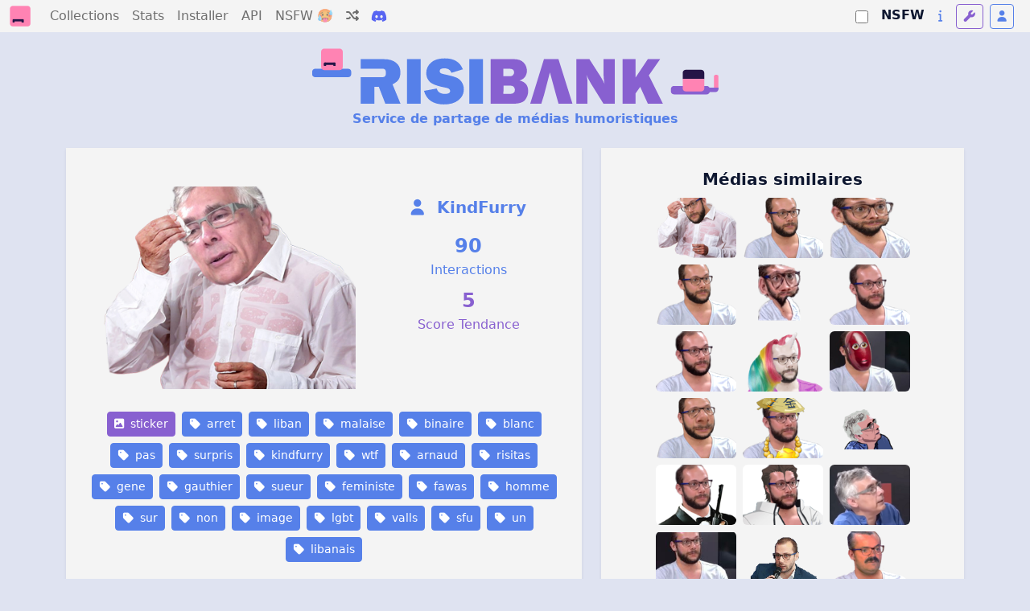

--- FILE ---
content_type: text/html; charset=utf-8
request_url: https://risibank.fr/media/93394-arret-liban-malaise-binaire-blanc-pas-surpris-kindfurry-wtf-arnaud-risitas-gene-gauthier-sueur-feministe-fawas-homme-sur-non-image-lgbt-valls-sfu-un-libanais
body_size: 15964
content:
<!DOCTYPE html>
<html lang="fr" data-theme="light">
<head>
    <meta charset="utf-8">
    <meta name="viewport" content="width=device-width, initial-scale=1.0, maximum-scale=1.0, user-scalable=0">
    <title>RisiBank</title>
    <link rel="icon" href="/favicon.svg" type="image/svg">
    <link rel="manifest" href="/manifest.json">
    <meta name="theme-color" content="#1a1a2e">
    <meta name="apple-mobile-web-app-capable" content="yes">
    <meta name="apple-mobile-web-app-status-bar-style" content="black-translucent">
    <link rel="apple-touch-icon" href="/logo-192.png">
    <link rel="stylesheet" href="/fontawesome.css" media="print" onload="this.media='all'">
    <script>
        var themes = { 'light': 'light', 'dark': 'dark', 'light-old': 'light-old', 'dark-old': 'dark-old' };
        var t = 'light';
        try {
            const queryStringTheme = document.location.search.match(/theme=([\w-]+)/);
            t = themes[queryStringTheme ? queryStringTheme[1] : localStorage.getItem('theme')] || 'light';
        } catch(e) {}

        // Inject stylesheet immediately
        var link = document.createElement('link');
        link.rel = 'stylesheet';
        link.setAttribute('role', 'theme');
        link.href = '/bootstrap-' + t + '.css';
        document.head.prepend(link);

        // Expose theme to SSR hydration
        document.documentElement.setAttribute('data-theme', t);
    </script>
    <noscript>
        <link rel="stylesheet" href="/bootstrap-light.css">
    </noscript>
    <link rel="stylesheet" href="/main.css">

    <script src="/adsense-ads.js"></script>

    <link rel="modulepreload" crossorigin href="/assets/MediaPage-DE8Tjcex.js"><link rel="stylesheet" href="/assets/MediaPage-D_qp8T45.css"><link rel="modulepreload" crossorigin href="/assets/AppHeader-CA0NsYnn.js"><link rel="stylesheet" href="/assets/AppHeader-DJlHeoKo.css"><link rel="modulepreload" crossorigin href="/assets/BigCounter-loOrZbaX.js"><link rel="stylesheet" href="/assets/BigCounter-DHzBnHfV.css"><link rel="modulepreload" crossorigin href="/assets/MediaListPreview-B4IkxDub.js"><link rel="stylesheet" href="/assets/MediaListPreview-RKhab0tN.css"><link rel="modulepreload" crossorigin href="/assets/MediaTag-D0GpatnY.js"><link rel="stylesheet" href="/assets/MediaTag-B7kM06Gr.css">
                <script>
                    window.__INITIAL_STATE__ = {"api":{"backendUrl":"http://risibank_backend"},"risibank":{"categories":[{"id":"sticker","name":"Sticker"},{"id":"meme","name":"Meme"},{"id":"template","name":"Template pour stickers ou memes"},{"id":"other","name":"Autre images"}],"reactions":[{"id":"like","name":"Like"},{"id":"dislike","name":"Dislike"}],"nsfwCategories":[{"id":"soft","name":"Soft","description":"Contenu adulte leger (nudite partielle)","icon":"fa-face-grin-hearts","color":"warning"},{"id":"hard","name":"Hard","description":"Pornographie explicite","icon":"fa-fire-flame-curved","color":"danger"},{"id":"degen","name":"Degen","description":"Contenu extreme (gore, violent)","icon":"fa-skull","color":"dark"}],"bannerSubtitle":"Service de partage de médias humoristiques"},"ssrData":{"_cache":{"global:media":{"id":93394,"user_id":26893,"user":{"id":26893,"username_custom":"KindFurry","is_mod":false,"is_admin":false},"cache_url":"https://risibank.fr/cache/medias/0/9/933/93394/full.png","category":"sticker","slug":"arret-liban-malaise-binaire-blanc-pas-surpris-kindfurry-wtf-arnaud-risitas-gene-gauthier-sueur-feministe-fawas-homme-sur-non-image-lgbt-valls-sfu-un-libanais","interact_count":90,"score":5,"created_at":"2018-07-05T14:55:00","source_url":"https://image.noelshack.com/fichiers/2018/27/4/1530802487-libanais.png","source_type":"jvc","source_exists":true,"nsfw_category":null,"is_deleted":false,"is_locked":false,"hash":"83a497b93d9f6251db3041045aabee6f200741e2abe11d8b72a8cf96a4f3e2cc","tags":[{"id":15066,"name":"arret"},{"id":10605,"name":"liban"},{"id":324,"name":"malaise"},{"id":4962,"name":"binaire"},{"id":331,"name":"blanc"},{"id":1048,"name":"pas"},{"id":1035,"name":"surpris"},{"id":45536,"name":"kindfurry"},{"id":159,"name":"wtf"},{"id":10580,"name":"arnaud"},{"id":19,"name":"risitas"},{"id":3403,"name":"gene"},{"id":10553,"name":"gauthier"},{"id":56,"name":"sueur"},{"id":604,"name":"feministe"},{"id":31545,"name":"fawas"},{"id":747,"name":"homme"},{"id":5205,"name":"sur"},{"id":605,"name":"non"},{"id":16507,"name":"image"},{"id":1343,"name":"lgbt"},{"id":28,"name":"valls"},{"id":11260,"name":"sfu"},{"id":3784,"name":"un"},{"id":9961,"name":"libanais"}],"reactions":{"like":0,"dislike":0},"user_reaction":null,"collections":[]},"global:relatedMedias":[{"id":93391,"user_id":26893,"user":{"id":26893,"username_custom":"KindFurry","is_mod":false,"is_admin":false},"cache_url":"https://risibank.fr/cache/medias/0/9/933/93391/full.png","category":"sticker","slug":"image-arnaud-homme-kindfurry-arret-sur-non-un-binaire-fawas-feministe-gene-liban-gauthier-malaise-valls-libanais-lgbt-sfu-pas-sueur-risitas-blanc","interact_count":267,"score":5,"created_at":"2018-07-05T14:34:44","source_url":"https://image.noelshack.com/fichiers/2018/27/4/1530801275-binairesueur.png","source_type":"jvc","source_exists":true,"nsfw_category":null,"is_deleted":false,"is_locked":false},{"id":93389,"user_id":26893,"user":{"id":26893,"username_custom":"KindFurry","is_mod":false,"is_admin":false},"cache_url":"https://risibank.fr/cache/medias/0/9/933/93389/full.png","category":"sticker","slug":"image-libanais-feministe-risitas-gauthier-arnaud-lgbt-fawas-homme-arret-binaire-un-pas-non-liban-blanc-kindfurry-sur","interact_count":331,"score":5,"created_at":"2018-07-05T13:56:43","source_url":"https://image.noelshack.com/fichiers/2018/27/4/1530798995-nonbinaire.png","source_type":"jvc","source_exists":true,"nsfw_category":null,"is_deleted":false,"is_locked":false},{"id":93390,"user_id":26893,"user":{"id":26893,"username_custom":"KindFurry","is_mod":false,"is_admin":false},"cache_url":"https://risibank.fr/cache/medias/0/9/933/93390/full.png","category":"sticker","slug":"blanc-edited-feministe-image-fawas-un-arret-risitas-gauthier-arnaud-liban-binaire-non-mlg-sur-lgbt-pas-homme-libanais-kindfurry","interact_count":296,"score":5,"created_at":"2018-07-05T14:02:53","source_url":"https://image.noelshack.com/fichiers/2018/27/4/1530799352-psycobinaire.png","source_type":"jvc","source_exists":true,"nsfw_category":null,"is_deleted":false,"is_locked":false},{"id":93915,"user_id":26893,"user":{"id":26893,"username_custom":"KindFurry","is_mod":false,"is_admin":false},"cache_url":"https://risibank.fr/cache/medias/0/9/939/93915/full.png","category":"sticker","slug":"sur-arret-blanc-gauthier-arnaud-image-homme-un-risitas-binaire-fawas-liban-libanais-non-kindfurry-lgbt-feministe-pas","interact_count":159,"score":5,"created_at":"2018-07-09T14:36:20","source_url":"https://image.noelshack.com/fichiers/2018/28/1/1531146957-notabinary.png","source_type":"jvc","source_exists":true,"nsfw_category":null,"is_deleted":false,"is_locked":false},{"id":93410,"user_id":26893,"user":{"id":26893,"username_custom":"KindFurry","is_mod":false,"is_admin":false},"cache_url":"https://risibank.fr/cache/medias/0/9/934/93410/full.png","category":"sticker","slug":"blanc-feministe-gauthier-pas-libanais-un-binaire-non-edited-fawas-image-arret-lgbt-mlg-liban-arnaud-risitas-homme-kindfurry-sur","interact_count":44,"score":5,"created_at":"2018-07-05T19:29:33","source_url":"https://image.noelshack.com/fichiers/2018/27/4/1530818965-non-binaire.png","source_type":"jvc","source_exists":true,"nsfw_category":null,"is_deleted":false,"is_locked":false},{"id":92463,"user_id":3550,"user":{"id":3550,"username_custom":"TintinNerveu","is_mod":false,"is_admin":false},"cache_url":"https://risibank.fr/cache/medias/0/9/924/92463/full.png","category":"sticker","slug":"binaire-image-fawas-arret-sur-liban-gauthier-homme-pas-non-blanc-libanais-lgbt-arnaud-un","interact_count":3208,"score":5,"created_at":"2018-06-30T14:23:11","source_url":"https://image.noelshack.com/fichiers/2018/26/6/1530368503-nonbinairelibanais.png","source_type":"jvc","source_exists":true,"nsfw_category":null,"is_deleted":false,"is_locked":false},{"id":93077,"user_id":25841,"user":{"id":25841,"username_custom":"Gogolpute","is_mod":false,"is_admin":false},"cache_url":"https://risibank.fr/cache/medias/0/9/930/93077/full.png","category":"sticker","slug":"sur-lgbt-image-fawas-arnaud-arret-gauthier-non-homme-binaire-liban-blanc-libanais-risitas-un-pas","interact_count":883,"score":5,"created_at":"2018-07-03T13:39:07","source_url":"https://image.noelshack.com/fichiers/2018/27/2/1530624972-libanais.png","source_type":"jvc","source_exists":true,"nsfw_category":null,"is_deleted":false,"is_locked":false},{"id":95546,"user_id":293,"user":{"id":293,"username_custom":"LoopsSpy","is_mod":false,"is_admin":false},"cache_url":"https://risibank.fr/cache/medias/0/9/955/95546/full.png","category":"sticker","slug":"un-pas-lgbt-gauthier-je-binaire-homme-non-une-suis-licorne-liban-libanais-blanc-risitas-feministe-arnaud","interact_count":660,"score":5,"created_at":"2018-07-19T13:53:32","source_url":"https://image.noelshack.com/fichiers/2018/29/4/1532008394-32583-full.png","source_type":"jvc","source_exists":true,"nsfw_category":null,"is_deleted":false,"is_locked":false},{"id":412836,"user_id":41604,"user":{"id":41604,"username_custom":"Manu_Macaron","is_mod":false,"is_admin":false},"cache_url":"https://risibank.fr/cache/medias/0/41/4128/412836/full.png","category":"sticker","slug":"haricot-rouge-sur-lgbt-image-fawas-arnaud-arret-gauthier-non-homme-binaire-liban-libanais-auchan","interact_count":15,"score":5,"created_at":"2025-12-13T18:52:09.178097","source_url":"https://image.noelshack.com/fichiers/2025/50/6/1765648188-qui-vous-fais-dire-que-je-suis-un-haricot-rouge.png","source_type":"jvc","source_exists":true,"nsfw_category":null,"is_deleted":false,"is_locked":false},{"id":93987,"user_id":26670,"user":{"id":26670,"username_custom":"elKheyBranly","is_mod":false,"is_admin":false},"cache_url":"https://risibank.fr/cache/medias/0/9/939/93987/full.png","category":"sticker","slug":"pas-risitas-lgbt-un-homme-arnaud-blanc-feministe-gauthier-libanais-non-binaire","interact_count":94,"score":5,"created_at":"2018-07-09T19:46:38","source_url":"https://image.noelshack.com/fichiers/2018/28/1/1531165478-risibank.png","source_type":"jvc","source_exists":true,"nsfw_category":null,"is_deleted":false,"is_locked":false},{"id":93053,"user_id":26881,"user":{"id":26881,"username_custom":"Exelion","is_mod":false,"is_admin":false},"cache_url":"https://risibank.fr/cache/medias/0/9/930/93053/full.png","category":"sticker","slug":"dofus-cra-libanais-homme-binaire-lgbt-politic-non-solomonk-blanc-un-gauthier-arnaud-pas","interact_count":190,"score":5,"created_at":"2018-07-03T08:57:14","source_url":"https://image.noelshack.com/fichiers/2018/27/2/1530608085-nonbinairelibanais-cra.png","source_type":"jvc","source_exists":true,"nsfw_category":null,"is_deleted":false,"is_locked":false},{"id":93714,"user_id":26958,"user":{"id":26958,"username_custom":"risibank5656","is_mod":false,"is_admin":false},"cache_url":"https://risibank.fr/cache/medias/0/9/937/93714/full.png","category":"sticker","slug":"un-malaise-decu-suis-non-lgbt-choc-ah-binaire-pas-etonnant-surrealiste-feministe-ne-politic-abassourdit-choque-je-arnaud-homme","interact_count":56,"score":5,"created_at":"2018-07-07T19:39:28","source_url":"https://image.noelshack.com/fichiers/2018/27/6/1530992298-jesuispasunhomme.png","source_type":"jvc","source_exists":true,"nsfw_category":null,"is_deleted":false,"is_locked":false},{"id":149959,"user_id":2043,"user":{"id":2043,"username_custom":"Christavalier","is_mod":false,"is_admin":false},"cache_url":"https://risibank.fr/cache/medias/0/14/1499/149959/full.png","category":"sticker","slug":"monsieur-moitie-un-007-homme-libanais-non-gauthier-james-pas-lgbt-bond-binaire-politic-christavalier-suis-ne-je","interact_count":266,"score":5,"created_at":"2019-07-15T11:33:51","source_url":"https://image.noelshack.com/fichiers/2019/29/1/1563190330-james-gauthier.png","source_type":"jvc","source_exists":true,"nsfw_category":null,"is_deleted":false,"is_locked":false},{"id":123023,"user_id":2043,"user":{"id":2043,"username_custom":"Christavalier","is_mod":false,"is_admin":false},"cache_url":"https://risibank.fr/cache/medias/0/12/1230/123023/full.png","category":"sticker","slug":"aizen-monsieur-sosuke-libanais-gauthier-homme-suis-binaire-non-un-christavalier-ne-je-kikoojap-politic-bleach-moitie-pas-sjw","interact_count":247,"score":5,"created_at":"2019-01-12T21:16:33","source_url":"https://image.noelshack.com/fichiers/2019/02/6/1547327695-sosuke-gauthier.png","source_type":"jvc","source_exists":true,"nsfw_category":null,"is_deleted":false,"is_locked":false},{"id":147837,"user_id":2043,"user":{"id":2043,"username_custom":"Christavalier","is_mod":false,"is_admin":false},"cache_url":"https://risibank.fr/cache/medias/0/14/1478/147837/full.png","category":"sticker","slug":"un-binaire-vous-gay-nonbinaire-lgbt-gauthier-christavalier-presentateur-debat-question-pas-homme-pride-politic-non","interact_count":116,"score":5,"created_at":"2019-06-29T23:25:12","source_url":"https://image.noelshack.com/fichiers/2019/26/7/1561850354-vous-netes-pas-un.png","source_type":"jvc","source_exists":true,"nsfw_category":null,"is_deleted":false,"is_locked":false},{"id":93677,"user_id":26568,"user":{"id":26568,"username_custom":"Kalouty","is_mod":false,"is_admin":false},"cache_url":"https://risibank.fr/cache/medias/0/9/936/93677/full.jpeg","category":"sticker","slug":"binaire-homme-libanais-arnaud-non-fawas-other-monsieur-gauthier","interact_count":58,"score":5,"created_at":"2018-07-07T16:26:42","source_url":"https://image.noelshack.com/fichiers/2018/27/6/1530980423-je-ne-suis-pas-un-homme.jpg","source_type":"jvc","source_exists":true,"nsfw_category":null,"is_deleted":false,"is_locked":false},{"id":92899,"user_id":24773,"user":{"id":24773,"username_custom":"Midas","is_mod":false,"is_admin":false},"cache_url":"https://risibank.fr/cache/medias/0/9/928/92899/full.gif","category":"sticker","slug":"politic-je-homme-ne-gauthier-un-pas-monsieur-suis-fawas-lgbt-arnaud","interact_count":44,"score":5,"created_at":"2018-07-02T15:17:49","source_url":"https://image.noelshack.com/fichiers/2018/27/1/1530544617-sans-titre-2.gif","source_type":"jvc","source_exists":true,"nsfw_category":null,"is_deleted":false,"is_locked":false},{"id":93752,"user_id":26643,"user":{"id":26643,"username_custom":"Pysh","is_mod":false,"is_admin":false},"cache_url":"https://risibank.fr/cache/medias/0/9/937/93752/full.png","category":"sticker","slug":"blanc-lgbt-fluire-homme-monsieur-offusque-libanais-risitas-non-genre-binaire","interact_count":606,"score":5,"created_at":"2018-07-08T00:08:54","source_url":"https://image.noelshack.com/fichiers/2018/27/7/1531008492-nonbinaire.png","source_type":"jvc","source_exists":true,"nsfw_category":null,"is_deleted":false,"is_locked":false},{"id":100366,"user_id":27282,"user":{"id":27282,"username_custom":"Wstriker","is_mod":false,"is_admin":false},"cache_url":"https://risibank.fr/cache/medias/0/10/1003/100366/full.jpeg","category":"sticker","slug":"pas-lgbt-un-je-risitas-monsieur-binaire-suis-non-ne-homme","interact_count":393,"score":5,"created_at":"2018-08-13T19:40:21","source_url":"https://image.noelshack.com/fichiers/2018/33/1/1534189178-non-binaire.jpg","source_type":"jvc","source_exists":true,"nsfw_category":null,"is_deleted":false,"is_locked":false},{"id":147099,"user_id":24064,"user":{"id":24064,"username_custom":"LegendaireAVN","is_mod":false,"is_admin":false},"cache_url":"https://risibank.fr/cache/medias/0/14/1470/147099/full.jpeg","category":"sticker","slug":"liban-un-gars-femme-risitas-libanais-homme-une-non-binaire-fille","interact_count":256,"score":5,"created_at":"2019-06-24T00:31:06","source_url":"https://image.noelshack.com/fichiers/2019/26/1/1561336223-non-binaire.jpg","source_type":"jvc","source_exists":true,"nsfw_category":null,"is_deleted":false,"is_locked":false},{"id":111280,"user_id":2043,"user":{"id":2043,"username_custom":"Christavalier","is_mod":false,"is_admin":false},"cache_url":"https://risibank.fr/cache/medias/0/11/1112/111280/full.png","category":"sticker","slug":"sanji-monsieur-pas-gauthier-one-other-suis-binaire-non-ne-christavalier-combattant-vinsmoke-nonbinaire-piece-blond-homme-je-un-kikoojap","interact_count":132,"score":5,"created_at":"2018-10-27T10:15:42","source_url":"https://image.noelshack.com/fichiers/2018/43/6/1540635226-gauthier-vinsmoke.png","source_type":"jvc","source_exists":true,"nsfw_category":null,"is_deleted":false,"is_locked":false},{"id":93789,"user_id":293,"user":{"id":293,"username_custom":"LoopsSpy","is_mod":false,"is_admin":false},"cache_url":"https://risibank.fr/cache/medias/0/9/937/93789/full.png","category":"sticker","slug":"ne-homme-pas-other-non-blanc-un-binaire-suis-je","interact_count":123,"score":5,"created_at":"2018-07-08T11:20:54","source_url":"https://image.noelshack.com/fichiers/2018/27/7/1531048813-non-binaire-pas-blanc.png","source_type":"jvc","source_exists":true,"nsfw_category":null,"is_deleted":false,"is_locked":false},{"id":123712,"user_id":2043,"user":{"id":2043,"username_custom":"Christavalier","is_mod":false,"is_admin":false},"cache_url":"https://risibank.fr/cache/medias/0/12/1237/123712/full.png","category":"sticker","slug":"je-suis-libanais-un-jvc-dbh-gauthier-moitie-humain-pas-human-christavalier-ne-binaire-detroit-connor-androide-deviant-become-non","interact_count":103,"score":5,"created_at":"2019-01-16T23:15:10","source_url":"https://image.noelshack.com/fichiers/2019/03/3/1547679567-je-ne-suis-pas-un-androide.png","source_type":"jvc","source_exists":true,"nsfw_category":null,"is_deleted":false,"is_locked":false},{"id":98618,"user_id":2043,"user":{"id":2043,"username_custom":"Christavalier","is_mod":false,"is_admin":false},"cache_url":"https://risibank.fr/cache/medias/0/9/986/98618/full.jpeg","category":"sticker","slug":"libanais-lgbt-non-survivant-kenshiro-sais-sjw-deja-pas-ne-politic-mais-encore-binaire-gauthier-tu-le-es-hokuto-christavalier","interact_count":89,"score":5,"created_at":"2018-08-04T10:58:13","source_url":"https://image.noelshack.com/fichiers/2018/31/6/1533380053-omae-wa-mou-nonbinaire.jpg","source_type":"jvc","source_exists":true,"nsfw_category":null,"is_deleted":false,"is_locked":false},{"id":93110,"user_id":26887,"user":{"id":26887,"username_custom":"volgorick","is_mod":false,"is_admin":false},"cache_url":"https://risibank.fr/cache/medias/0/9/931/93110/full.png","category":"sticker","slug":"non-libanais-homme-surpris-risitas-pas-binaire","interact_count":58,"score":5,"created_at":"2018-07-03T18:29:59","source_url":"https://image.noelshack.com/fichiers/2018/27/2/1530642553-pas-un-homme.png","source_type":"jvc","source_exists":true,"nsfw_category":null,"is_deleted":false,"is_locked":false},{"id":115982,"user_id":27881,"user":{"id":27881,"username_custom":"MystHawk","is_mod":false,"is_admin":false},"cache_url":"https://risibank.fr/cache/medias/0/11/1159/115982/full.png","category":"sticker","slug":"fawas-trans-gauthier-transformer-pas-arnaud-homme-other-un-mysthawk","interact_count":55,"score":5,"created_at":"2018-11-30T18:22:43","source_url":"https://image.noelshack.com/fichiers/2018/48/5/1543601612-transformer-trans.png","source_type":"jvc","source_exists":true,"nsfw_category":null,"is_deleted":false,"is_locked":false},{"id":93694,"user_id":26893,"user":{"id":26893,"username_custom":"KindFurry","is_mod":false,"is_admin":false},"cache_url":"https://risibank.fr/cache/medias/0/9/936/93694/full.png","category":"sticker","slug":"wtf-face-other-furry-rileyy-shiranai-kindfurry-valls-malaise-furs-pourquoi-expression-sueur-gene","interact_count":24,"score":5,"created_at":"2018-07-07T18:31:26","source_url":"https://image.noelshack.com/fichiers/2018/27/6/1530988266-fursueur.png","source_type":"jvc","source_exists":true,"nsfw_category":null,"is_deleted":false,"is_locked":false},{"id":96430,"user_id":305,"user":{"id":305,"username_custom":"TintinDucobu","is_mod":false,"is_admin":false},"cache_url":"https://risibank.fr/cache/medias/0/9/964/96430/full.png","category":"sticker","slug":"binaire-gerard-blanc-offusque-fluire-politic-collomb-non-homme-ministre-genre-interieur-libanais-lr-droite-republicains-monsieur-lgbt-politique","interact_count":11,"score":5,"created_at":"2018-07-24T17:39:06","source_url":"https://image.noelshack.com/fichiers/2018/30/2/1532453864-ministre.png","source_type":"jvc","source_exists":true,"nsfw_category":null,"is_deleted":false,"is_locked":false},{"id":71734,"user_id":24136,"user":{"id":24136,"username_custom":"SixFistUnder","is_mod":false,"is_admin":false},"cache_url":"https://risibank.fr/cache/medias/0/7/717/71734/full.png","category":"sticker","slug":"gene-valls-sueur-malaise-risitas-sfu","interact_count":372399,"score":39,"created_at":"2018-03-05T13:22:48","source_url":"https://image.noelshack.com/fichiers/2018/10/1/1520256134-risitasue2.png","source_type":"jvc","source_exists":true,"nsfw_category":null,"is_deleted":false,"is_locked":false},{"id":219552,"user_id":2043,"user":{"id":2043,"username_custom":"Christavalier","is_mod":false,"is_admin":false},"cache_url":"https://risibank.fr/cache/medias/0/21/2195/219552/full.png","category":"sticker","slug":"politic-mihawk-de-pirate-lgbt-gauthier-oeil-epee-libanais-christavalier-binaire-vampire-faucon-piece-one-moitie-sabreur-non","interact_count":272,"score":5,"created_at":"2021-01-09T11:36:24","source_url":"https://image.noelshack.com/fichiers/2021/01/6/1610191954-moitie-faucon.png","source_type":"jvc","source_exists":true,"nsfw_category":null,"is_deleted":false,"is_locked":false},{"id":152237,"user_id":82,"user":{"id":82,"username_custom":"Lachanclure","is_mod":false,"is_admin":false},"cache_url":"https://risibank.fr/cache/medias/0/15/1522/152237/full.png","category":"sticker","slug":"double-crapaud-trempe-transpiration-risitas-eponge-malade-meprisant-menton-valls-dedain-jesus-sueur-chemise-gene-mepris-mouchoir-surpris-jaune-malaise","interact_count":232,"score":5,"created_at":"2019-07-31T10:26:53","source_url":"https://image.noelshack.com/fichiers/2019/31/3/1564568679-jesus-jaune-sueur.png","source_type":"jvc","source_exists":true,"nsfw_category":null,"is_deleted":false,"is_locked":false},{"id":93804,"user_id":26417,"user":{"id":26417,"username_custom":"Jean-Forumeur","is_mod":false,"is_admin":false},"cache_url":"https://risibank.fr/cache/medias/0/9/938/93804/full.jpeg","category":"sticker","slug":"de-arnaud-lgbt-terre-ver-feministe-other-libanais-lombric-gauthier","interact_count":221,"score":5,"created_at":"2018-07-08T14:01:52","source_url":"https://image.noelshack.com/fichiers/2018/27/7/1531058386-verdeterre.jpg","source_type":"jvc","source_exists":true,"nsfw_category":null,"is_deleted":false,"is_locked":false},{"id":174737,"user_id":82,"user":{"id":82,"username_custom":"Lachanclure","is_mod":false,"is_admin":false},"cache_url":"https://risibank.fr/cache/medias/0/17/1747/174737/full.png","category":"sticker","slug":"chemise-jesus-transpiration-tristounet-jaune-surpris-alien-malaise-crapaud-malade-valls-sueur-triste-deforme-cou-extratestre-et-pleure-menton-gene-trempe-double-eponge-risitas-mouchoir","interact_count":107,"score":5,"created_at":"2020-02-02T19:36:27","source_url":"https://image.noelshack.com/fichiers/2020/05/7/1580672127-tristounet-en-sueur.png","source_type":"jvc","source_exists":true,"nsfw_category":null,"is_deleted":false,"is_locked":false},{"id":93806,"user_id":26417,"user":{"id":26417,"username_custom":"Jean-Forumeur","is_mod":false,"is_admin":false},"cache_url":"https://risibank.fr/cache/medias/0/9/938/93806/full.jpeg","category":"sticker","slug":"arnaud-libanais-terre-fusil-lgbt-a-gauthier-other-ver-worms-lombric-feministe-pompe-shotgun-de","interact_count":104,"score":5,"created_at":"2018-07-08T14:16:57","source_url":"https://image.noelshack.com/fichiers/2018/27/7/1531059365-verdeterre2.jpg","source_type":"jvc","source_exists":true,"nsfw_category":null,"is_deleted":false,"is_locked":false},{"id":195463,"user_id":32939,"user":{"id":32939,"username_custom":"StickArt","is_mod":false,"is_admin":false},"cache_url":"https://risibank.fr/cache/medias/0/19/1954/195463/full.png","category":"sticker","slug":"garde-astra-valls-sueur-warhammer-gene-militarum-imperial-40k-gi-40-risitas-000-malaise-w40k-imperium-sfu","interact_count":94,"score":5,"created_at":"2020-06-24T20:20:29","source_url":"https://image.noelshack.com/fichiers/2020/26/3/1593029956-risitas-sueur.png","source_type":"jvc","source_exists":true,"nsfw_category":null,"is_deleted":false,"is_locked":false},{"id":148046,"user_id":630,"user":{"id":630,"username_custom":"VoyageurNomade","is_mod":false,"is_admin":false},"cache_url":"https://risibank.fr/cache/medias/0/14/1480/148046/full.png","category":"sticker","slug":"valls-censure-410-sueur-risitas-gene-malaise-sfu","interact_count":83,"score":5,"created_at":"2019-07-01T19:43:21","source_url":"https://image.noelshack.com/fichiers/2019/27/1/1562010146-risitas-sueur-410.png","source_type":"jvc","source_exists":true,"nsfw_category":null,"is_deleted":false,"is_locked":false},{"id":196895,"user_id":32082,"user":{"id":32082,"username_custom":"NoName","is_mod":false,"is_admin":false},"cache_url":"https://risibank.fr/cache/medias/0/19/1968/196895/full.png","category":"sticker","slug":"sfu-sueur-party-onche-malaise-gene-vieux-valls-sue","interact_count":76,"score":5,"created_at":"2020-07-07T19:18:45","source_url":"https://image.noelshack.com/fichiers/2020/28/2/1594149387-vieux-sue-sueur-onche-party.png","source_type":"jvc","source_exists":true,"nsfw_category":null,"is_deleted":false,"is_locked":false},{"id":247304,"user_id":31960,"user":{"id":31960,"username_custom":"Beatlesfag","is_mod":false,"is_admin":false},"cache_url":"https://risibank.fr/cache/medias/0/24/2473/247304/full.png","category":"sticker","slug":"lotr-ratelsexy-eowyn-homme-other-binaire-lsda-non-libanais-lgbt","interact_count":62,"score":5,"created_at":"2021-09-25T14:39:15","source_url":"https://image.noelshack.com/fichiers/2021/38/6/1632580000-je-ne-suis-pas-un-homme.png","source_type":"jvc","source_exists":true,"nsfw_category":null,"is_deleted":false,"is_locked":false},{"id":234149,"user_id":729,"user":{"id":729,"username_custom":"ronnus","is_mod":false,"is_admin":false},"cache_url":"https://risibank.fr/cache/medias/0/23/2341/234149/full.png","category":"sticker","slug":"fluid-je-gender-moitie-progres-suis-lgbt-pas-un-a-other-ne-gay-libanais-homme","interact_count":48,"score":5,"created_at":"2021-05-15T21:20:41","source_url":"https://image.noelshack.com/fichiers/2021/19/6/1621113269-e835564a-1e36-4ed5-8749-bfae40cbcf43.png","source_type":"jvc","source_exists":true,"nsfw_category":null,"is_deleted":false,"is_locked":false},{"id":140260,"user_id":29612,"user":{"id":29612,"username_custom":"Beast","is_mod":false,"is_admin":false},"cache_url":"https://risibank.fr/cache/medias/0/14/1402/140260/full.png","category":"sticker","slug":"valls-malaise-gene-sueur-beast-sfu","interact_count":45,"score":5,"created_at":"2019-05-12T01:48:00","source_url":"https://image.noelshack.com/fichiers/2019/19/7/1557625462-beast-sueur1.png","source_type":"jvc","source_exists":true,"nsfw_category":null,"is_deleted":false,"is_locked":false},{"id":93404,"user_id":26922,"user":{"id":26922,"username_custom":"Bechamel","is_mod":false,"is_admin":false},"cache_url":"https://risibank.fr/cache/medias/0/9/934/93404/full.png","category":"sticker","slug":"libanais-risitas-cavamal-ya-probleme-lgbt-gauthier-moitie-un-arnaud","interact_count":22,"score":5,"created_at":"2018-07-05T19:07:11","source_url":"https://image.noelshack.com/fichiers/2018/27/4/1530817557-moitielibanais.png","source_type":"jvc","source_exists":true,"nsfw_category":null,"is_deleted":false,"is_locked":false},{"id":95554,"user_id":293,"user":{"id":293,"username_custom":"LoopsSpy","is_mod":false,"is_admin":false},"cache_url":"https://risibank.fr/cache/medias/0/9/955/95554/full.png","category":"sticker","slug":"homme-kirby-pas-un-binaire-other-non","interact_count":19,"score":5,"created_at":"2018-07-19T14:32:27","source_url":"https://image.noelshack.com/fichiers/2018/29/4/1532010712-kirby-non-binaire.png","source_type":"jvc","source_exists":true,"nsfw_category":null,"is_deleted":false,"is_locked":false},{"id":93737,"user_id":26958,"user":{"id":26958,"username_custom":"risibank5656","is_mod":false,"is_admin":false},"cache_url":"https://risibank.fr/cache/medias/0/9/937/93737/full.png","category":"sticker","slug":"je-lgbt-choque-ne-suis-abassourdit-choc-risitas-un-decu-arnaud-ah-etonne-pas-homme","interact_count":13,"score":5,"created_at":"2018-07-07T22:13:02","source_url":"https://image.noelshack.com/fichiers/2018/27/7/1531001478-rsz-jesuispasunhomme.png","source_type":"jvc","source_exists":true,"nsfw_category":null,"is_deleted":false,"is_locked":false},{"id":14429,"user_id":6,"user":{"id":6,"username_custom":"Saden","is_mod":false,"is_admin":false},"cache_url":"https://risibank.fr/cache/medias/0/1/144/14429/full.png","category":"sticker","slug":"gene-malaise-valls-sueur-risitas","interact_count":30906,"score":5,"created_at":"2017-04-06T13:10:20","source_url":"https://image.noelshack.com/fichiers/2017/14/1491484186-risitasueur.png","source_type":"jvc","source_exists":true,"nsfw_category":null,"is_deleted":false,"is_locked":false},{"id":194206,"user_id":29549,"user":{"id":29549,"username_custom":"LAlpagueur","is_mod":false,"is_admin":false},"cache_url":"https://risibank.fr/cache/medias/0/19/1942/194206/full.png","category":"sticker","slug":"lgbt-peau-gauchiste-antifa-beret-genou-en-sjw-de-twitter-cuck-progres-feministe-trans-lesbienne-gaucho-decadent-cosmopolite-gauchiasse-non-insoumis-blm-twitterfag-binaire-risitas-gay-candaule","interact_count":4509,"score":5,"created_at":"2020-06-16T00:45:56","source_url":"https://image.noelshack.com/fichiers/2020/25/2/1592268345-le-bruit-des-plugs.png","source_type":"jvc","source_exists":true,"nsfw_category":null,"is_deleted":false,"is_locked":false},{"id":230141,"user_id":29549,"user":{"id":29549,"username_custom":"LAlpagueur","is_mod":false,"is_admin":false},"cache_url":"https://risibank.fr/cache/medias/0/23/2301/230141/full.png","category":"sticker","slug":"gaucho-lesbienne-twitter-candaule-non-de-cuck-trans-blm-risitas-feministe-pro-binaire-peau-gay-cosmopolite-sjw-genou-progres-lgbt-en-beret-biden-gauchiasse-gauchiste-decadent-insoumis-antifa","interact_count":2444,"score":5,"created_at":"2021-04-12T04:35:57","source_url":"https://image.noelshack.com/fichiers/2021/15/1/1618202125-le-bruit-des-plugs.png","source_type":"jvc","source_exists":true,"nsfw_category":null,"is_deleted":false,"is_locked":false},{"id":145989,"user_id":251,"user":{"id":251,"username_custom":"LeStickoriste","is_mod":false,"is_admin":false},"cache_url":"https://risibank.fr/cache/medias/0/14/1459/145989/full.png","category":"sticker","slug":"dieu-surpris-ah-non-main-wtf-what-choc-omg-choque-de-bordel-tete-risitas-hein-sur","interact_count":1353,"score":5,"created_at":"2019-06-16T13:42:34","source_url":"https://image.noelshack.com/fichiers/2019/24/7/1560692483-risitas-se-tient-tete-275px.png","source_type":"jvc","source_exists":true,"nsfw_category":null,"is_deleted":false,"is_locked":false},{"id":104168,"user_id":1936,"user":{"id":1936,"username_custom":"maggot_brain","is_mod":false,"is_admin":false},"cache_url":"https://risibank.fr/cache/medias/0/10/1041/104168/full.jpeg","category":"sticker","slug":"progres-arnaud-gautier-non-lgbt-other-binaire-trans-bug-maths-reflechit","interact_count":544,"score":5,"created_at":"2018-09-05T20:20:41","source_url":"https://image.noelshack.com/fichiers/2018/36/3/1536178804-qdsxcyl.jpg","source_type":"jvc","source_exists":true,"nsfw_category":null,"is_deleted":false,"is_locked":false},{"id":20582,"user_id":858,"user":{"id":858,"username_custom":"askipaskip","is_mod":false,"is_admin":false},"cache_url":"https://risibank.fr/cache/medias/0/2/205/20582/full.png","category":"sticker","slug":"ministre-republicains-matignon-sueur-philippe-marche-macron-edouard-en-malaise-gene-chemise-politique-premier-valls-les","interact_count":528,"score":5,"created_at":"2017-05-15T15:02:49","source_url":"https://image.noelshack.com/fichiers/2017/20/1494860517-eugenephilippesueur-askp.png","source_type":"jvc","source_exists":true,"nsfw_category":null,"is_deleted":false,"is_locked":false},{"id":5787,"user_id":506,"user":{"id":506,"username_custom":"Snake-redfield","is_mod":false,"is_admin":false},"cache_url":"https://risibank.fr/cache/medias/0/0/57/5787/full.png","category":"sticker","slug":"sueur-malaise-valls-gene","interact_count":433,"score":5,"created_at":"2017-01-18T13:46:35","source_url":"https://image.noelshack.com/fichiers/2017/03/1484747094-vallsmalaise.png","source_type":"jvc","source_exists":true,"nsfw_category":null,"is_deleted":false,"is_locked":false},{"id":97604,"user_id":3355,"user":{"id":3355,"username_custom":"HenryDeLesquen","is_mod":false,"is_admin":false},"cache_url":"https://risibank.fr/cache/medias/0/9/976/97604/full.png","category":"sticker","slug":"gay-cishet-cisgenre-homo-queer-non-feministe-homophobe-binaire-pd-cuck-lgbt-progres-other-violet-feminisme-pride","interact_count":243,"score":5,"created_at":"2018-07-29T18:45:31","source_url":"https://image.noelshack.com/fichiers/2018/30/7/1532889772-queer.png","source_type":"jvc","source_exists":true,"nsfw_category":null,"is_deleted":false,"is_locked":false},{"id":95547,"user_id":1936,"user":{"id":1936,"username_custom":"maggot_brain","is_mod":false,"is_admin":false},"cache_url":"https://risibank.fr/cache/medias/0/9/955/95547/full.jpeg","category":"sticker","slug":"non-arnaud-progres-lgbt-gautier-trans-binaire-decadence-choque-zoom-risitas","interact_count":177,"score":5,"created_at":"2018-07-19T13:54:16","source_url":"https://image.noelshack.com/fichiers/2018/29/4/1532008416-dqsfl.jpg","source_type":"jvc","source_exists":true,"nsfw_category":null,"is_deleted":false,"is_locked":false},{"id":267428,"user_id":2043,"user":{"id":2043,"username_custom":"Christavalier","is_mod":false,"is_admin":false},"cache_url":"https://risibank.fr/cache/medias/0/26/2674/267428/full.png","category":"sticker","slug":"gauthier-non-binaire-deviant-androide-detroit-become-human-moitie-libanais-christavalier-sjw-connor","interact_count":166,"score":5,"created_at":"2022-04-02T23:03:03.895199","source_url":"https://image.noelshack.com/fichiers/2022/13/7/1648940479-gauthier-andro.png","source_type":"jvc","source_exists":true,"nsfw_category":null,"is_deleted":false,"is_locked":false},{"id":71790,"user_id":4661,"user":{"id":4661,"username_custom":"SergeDachau","is_mod":false,"is_admin":false},"cache_url":"https://risibank.fr/cache/medias/0/7/717/71790/full.jpeg","category":"sticker","slug":"bouche-visage-nez-etonne-ah-politic-oh-lgbt-non-oups-zemmour-juif-wtf-surprise-surpris-issou-ruquier","interact_count":164,"score":5,"created_at":"2018-03-05T19:57:23","source_url":"https://image.noelshack.com/fichiers/2018/10/1/1520279751-zemmoursurpris.jpg","source_type":"jvc","source_exists":true,"nsfw_category":null,"is_deleted":false,"is_locked":false},{"id":109322,"user_id":26255,"user":{"id":26255,"username_custom":"CMax","is_mod":false,"is_admin":false},"cache_url":"https://risibank.fr/cache/medias/0/10/1093/109322/full.png","category":"sticker","slug":"monsieur-beulenbwa-bol-homme-bwa-politic-bolenbwa-3-un-pas-en-bois-arnaud-ebay","interact_count":145,"score":5,"created_at":"2018-10-10T21:05:27","source_url":"https://image.noelshack.com/fichiers/2018/41/3/1539205473-pasunbol.png","source_type":"jvc","source_exists":true,"nsfw_category":null,"is_deleted":false,"is_locked":false},{"id":187857,"user_id":32278,"user":{"id":32278,"username_custom":"Le_coin_facho","is_mod":false,"is_admin":false},"cache_url":"https://risibank.fr/cache/medias/0/18/1878/187857/full.jpeg","category":"sticker","slug":"non-lgbt-pingouin-femme-trans-sexe-lgbtqrstwxyz-malade-male-gauchiste-binaire-mental-femelle-gaucho-politic-homme","interact_count":141,"score":5,"created_at":"2020-05-08T23:15:23","source_url":"https://image.noelshack.com/fichiers/2020/19/6/1588979574-a0e1f5f9-eebe-480a-92ac-0dbc1bd70dab.jpeg","source_type":"jvc","source_exists":true,"nsfw_category":null,"is_deleted":false,"is_locked":false},{"id":104167,"user_id":1936,"user":{"id":1936,"username_custom":"maggot_brain","is_mod":false,"is_admin":false},"cache_url":"https://risibank.fr/cache/medias/0/10/1041/104167/full.png","category":"sticker","slug":"binaire-non-face-transgenre-gautier-arnaud-other-progres-lgbt","interact_count":118,"score":5,"created_at":"2018-09-05T20:17:09","source_url":"https://image.noelshack.com/fichiers/2018/36/3/1536178598-qsdsdq.png","source_type":"jvc","source_exists":true,"nsfw_category":null,"is_deleted":false,"is_locked":false},{"id":174440,"user_id":24725,"user":{"id":24725,"username_custom":"Broula","is_mod":false,"is_admin":false},"cache_url":"https://risibank.fr/cache/medias/0/17/1744/174440/full.png","category":"sticker","slug":"surpris-fusion-choque-broula-risitas-omg-sais-wtf-criconspect-blanche-choc-probleme-chemise-ah-gilet-pas-arieszero-question-doute-malaise","interact_count":96,"score":5,"created_at":"2020-01-30T14:30:37","source_url":"https://image.noelshack.com/fichiers/2020/05/4/1580394626-risitasgilet.png","source_type":"jvc","source_exists":true,"nsfw_category":null,"is_deleted":false,"is_locked":false},{"id":192485,"user_id":1072,"user":{"id":1072,"username_custom":"Zafeiri","is_mod":false,"is_admin":false},"cache_url":"https://risibank.fr/cache/medias/0/19/1924/192485/full.png","category":"sticker","slug":"valls-malaise-celestin-risitas-ronaldo-gene-cr7-paz-sueur-zafeiri-qlf-blond","interact_count":95,"score":5,"created_at":"2020-06-06T15:11:30","source_url":"https://image.noelshack.com/fichiers/2020/23/6/1591456220-ronalsueur.png","source_type":"jvc","source_exists":true,"nsfw_category":null,"is_deleted":false,"is_locked":false},{"id":102909,"user_id":1936,"user":{"id":1936,"username_custom":"maggot_brain","is_mod":false,"is_admin":false},"cache_url":"https://risibank.fr/cache/medias/0/10/1029/102909/full.png","category":"sticker","slug":"decadence-binaire-trans-non-blackface-lgbt-arnaud-other-noir-gautier-progres-choque","interact_count":94,"score":5,"created_at":"2018-08-30T14:58:01","source_url":"https://image.noelshack.com/fichiers/2018/35/4/1535641022-non-binaire-noir.png","source_type":"jvc","source_exists":true,"nsfw_category":null,"is_deleted":false,"is_locked":false},{"id":94197,"user_id":26643,"user":{"id":26643,"username_custom":"Pysh","is_mod":false,"is_admin":false},"cache_url":"https://risibank.fr/cache/medias/0/9/941/94197/full.png","category":"sticker","slug":"offusque-gender-homme-france-mbappe-binaire-non-foot-lgbt-paris-bleu-monsieur-fluide-other","interact_count":90,"score":5,"created_at":"2018-07-11T00:23:37","source_url":"https://image.noelshack.com/fichiers/2018/28/3/1531268604-mbap01.png","source_type":"jvc","source_exists":true,"nsfw_category":null,"is_deleted":false,"is_locked":false},{"id":109323,"user_id":26255,"user":{"id":26255,"username_custom":"CMax","is_mod":false,"is_admin":false},"cache_url":"https://risibank.fr/cache/medias/0/10/1093/109323/full.png","category":"sticker","slug":"politic-beulenbwa-homme-arnaud-monsieur-un-en-bwa-bolenbwa-3-pas-bois-bol-ebay","interact_count":89,"score":5,"created_at":"2018-10-10T21:06:14","source_url":"https://image.noelshack.com/fichiers/2018/41/3/1539205479-pasunbol2.png","source_type":"jvc","source_exists":true,"nsfw_category":null,"is_deleted":false,"is_locked":false},{"id":102123,"user_id":853,"user":{"id":853,"username_custom":"Napolissou","is_mod":false,"is_admin":false},"cache_url":"https://risibank.fr/cache/medias/0/10/1021/102123/full.png","category":"sticker","slug":"risitas-clope-genre-cis-liban-blanc-libanais-homme","interact_count":83,"score":5,"created_at":"2018-08-24T14:36:54","source_url":"https://image.noelshack.com/fichiers/2018/34/5/1535121363-liban3.png","source_type":"jvc","source_exists":true,"nsfw_category":null,"is_deleted":false,"is_locked":false},{"id":102613,"user_id":1936,"user":{"id":1936,"username_custom":"maggot_brain","is_mod":false,"is_admin":false},"cache_url":"https://risibank.fr/cache/medias/0/10/1026/102613/full.png","category":"sticker","slug":"eric-binaire-non-progres-trans-lgbt-arnaud-other-main-gautier-zemmour","interact_count":77,"score":5,"created_at":"2018-08-28T13:13:09","source_url":"https://image.noelshack.com/fichiers/2018/35/2/1535461961-qsdsdql.png","source_type":"jvc","source_exists":true,"nsfw_category":null,"is_deleted":false,"is_locked":false},{"id":106085,"user_id":3474,"user":{"id":3474,"username_custom":"CislamerZ","is_mod":false,"is_admin":false},"cache_url":"https://risibank.fr/cache/medias/0/10/1060/106085/full.jpeg","category":"sticker","slug":"aluminium-gauthier-non-risitas-binaire-blanc","interact_count":74,"score":5,"created_at":"2018-09-19T08:55:17","source_url":"https://image.noelshack.com/fichiers/2018/38/3/1537347279-picsart-09-19-10-48-03.jpg","source_type":"jvc","source_exists":true,"nsfw_category":null,"is_deleted":false,"is_locked":false},{"id":95545,"user_id":1936,"user":{"id":1936,"username_custom":"maggot_brain","is_mod":false,"is_admin":false},"cache_url":"https://risibank.fr/cache/medias/0/9/955/95545/full.jpeg","category":"sticker","slug":"trans-decadence-gautier-non-lgbt-risitas-binaire-arnaud-choque-zoom-progres","interact_count":68,"score":5,"created_at":"2018-07-19T13:53:14","source_url":"https://image.noelshack.com/fichiers/2018/29/4/1532008243-sdfl.jpg","source_type":"jvc","source_exists":true,"nsfw_category":null,"is_deleted":false,"is_locked":false},{"id":389878,"user_id":40501,"user":{"id":40501,"username_custom":"PubliusOvidius","is_mod":false,"is_admin":false},"cache_url":"https://risibank.fr/cache/medias/0/38/3898/389878/full.png","category":"sticker","slug":"jesus-sueur-malaise-mouchoir-sourit-chaud-goutte-rire-gene-valls","interact_count":65,"score":5,"created_at":"2025-07-13T05:52:54.837824","source_url":"https://image.noelshack.com/fichiers/2025/28/7/1752385882-img-20250713-075109.png","source_type":"jvc","source_exists":true,"nsfw_category":null,"is_deleted":false,"is_locked":false},{"id":374586,"user_id":37835,"user":{"id":37835,"username_custom":"MamelleBent","is_mod":false,"is_admin":false},"cache_url":"https://risibank.fr/cache/medias/0/37/3745/374586/full.png","category":"sticker","slug":"risitas-musulman-muslim-sueur-sur-transpire-tranpiration-front-mouchoir-chaud-chaleur-gene-malaise","interact_count":60,"score":5,"created_at":"2025-03-27T13:07:52.442314","source_url":"https://image.noelshack.com/fichiers/2025/13/4/1743080783-risitasmusulmansueur.jpg","source_type":"jvc","source_exists":true,"nsfw_category":null,"is_deleted":false,"is_locked":false},{"id":242291,"user_id":36442,"user":{"id":36442,"username_custom":"RoiSpirou","is_mod":false,"is_admin":false},"cache_url":"https://risibank.fr/cache/medias/0/24/2422/242291/full.png","category":"sticker","slug":"risitas-femme-lgbt-non-trap-trans-helicoptere-binaire-homme-trav-sourire","interact_count":55,"score":5,"created_at":"2021-08-01T22:06:41","source_url":"https://image.noelshack.com/fichiers/2021/31/1/1627855544-img-20210801-233606.png","source_type":"jvc","source_exists":true,"nsfw_category":null,"is_deleted":false,"is_locked":false},{"id":254834,"user_id":672,"user":{"id":672,"username_custom":"ElVico","is_mod":false,"is_admin":false},"cache_url":"https://risibank.fr/cache/medias/0/25/2548/254834/full.png","category":"sticker","slug":"mega-other-casque-libanais-canon-lgbt-megaman-binaire-lgbtqi-non-man","interact_count":49,"score":5,"created_at":"2021-12-03T14:50:25","source_url":"https://image.noelshack.com/fichiers/2021/48/5/1638542981-meganb.png","source_type":"jvc","source_exists":true,"nsfw_category":null,"is_deleted":false,"is_locked":false},{"id":136398,"user_id":29446,"user":{"id":29446,"username_custom":"Simonay","is_mod":false,"is_admin":false},"cache_url":"https://risibank.fr/cache/medias/0/13/1363/136398/full.png","category":"sticker","slug":"sfu-malaise-kikoojap-gene-katakuri-katakurisme-sueur","interact_count":49,"score":5,"created_at":"2019-04-19T20:32:51","source_url":"https://image.noelshack.com/fichiers/2019/16/5/1555705928-img-20190419-223158.png","source_type":"jvc","source_exists":true,"nsfw_category":null,"is_deleted":false,"is_locked":false},{"id":356297,"user_id":40322,"user":{"id":40322,"username_custom":"Dark-63","is_mod":false,"is_admin":false},"cache_url":"https://risibank.fr/cache/medias/0/35/3562/356297/full.png","category":"sticker","slug":"dark-vador-darth-vader-dark-63-sw-gene-valls-sueur-malaise","interact_count":47,"score":5,"created_at":"2024-10-25T22:48:19.206908","source_url":"https://image.noelshack.com/fichiers/2024/43/6/1729896452-dark-63-sueur.png","source_type":"jvc","source_exists":true,"nsfw_category":null,"is_deleted":false,"is_locked":false},{"id":116999,"user_id":853,"user":{"id":853,"username_custom":"Napolissou","is_mod":false,"is_admin":false},"cache_url":"https://risibank.fr/cache/medias/0/11/1169/116999/full.png","category":"sticker","slug":"homme-ne-gilet-jaune-je-libanais-other-jaunes-un-pas-gilets-suis","interact_count":38,"score":5,"created_at":"2018-12-06T21:19:59","source_url":"https://image.noelshack.com/fichiers/2018/49/4/1544131184-giletjauneee.png","source_type":"jvc","source_exists":true,"nsfw_category":null,"is_deleted":false,"is_locked":false},{"id":152395,"user_id":1597,"user":{"id":1597,"username_custom":"macronpresident","is_mod":false,"is_admin":false},"cache_url":"https://risibank.fr/cache/medias/0/15/1523/152395/full.gif","category":"sticker","slug":"nervosite-anxieux-malaise-god-bizarre-nerveux-bruner-ass-sueur-malade-transpiration-anxiete-cloche-surpris-dieu-wtf-transpire-fuck-wierd-what-other-etonnement-mon-ghost-omg-omfg-carl","interact_count":30,"score":5,"created_at":"2019-08-01T20:32:06","source_url":"https://image.noelshack.com/fichiers/2019/31/4/1564691469-giphy.gif","source_type":"jvc","source_exists":true,"nsfw_category":null,"is_deleted":false,"is_locked":false},{"id":29975,"user_id":2892,"user":{"id":2892,"username_custom":"PijakoChromatique","is_mod":false,"is_admin":false},"cache_url":"https://risibank.fr/cache/medias/0/2/299/29975/full.png","category":"sticker","slug":"malaise-sueur-pokemon-valls-divin-risitas-gene-pijako","interact_count":27,"score":5,"created_at":"2017-07-16T05:16:48","source_url":"https://image.noelshack.com/fichiers/2017/28/7/1500174964-risisueurpijako.png","source_type":"jvc","source_exists":true,"nsfw_category":null,"is_deleted":false,"is_locked":false},{"id":94064,"user_id":3474,"user":{"id":3474,"username_custom":"CislamerZ","is_mod":false,"is_admin":false},"cache_url":"https://risibank.fr/cache/medias/0/9/940/94064/full.png","category":"sticker","slug":"sjw-binaire-libanais-non-risitas-content-pas","interact_count":21,"score":5,"created_at":"2018-07-10T11:55:28","source_url":"https://image.noelshack.com/fichiers/2018/28/2/1531223683-picsart-07-10-01-54-21.png","source_type":"jvc","source_exists":true,"nsfw_category":null,"is_deleted":false,"is_locked":false},{"id":95612,"user_id":27118,"user":{"id":27118,"username_custom":"Celescoin","is_mod":false,"is_admin":false},"cache_url":"https://risibank.fr/cache/medias/0/9/956/95612/full.png","category":"sticker","slug":"pas-jvp-libanais-homme-un-vert-jvc","interact_count":18,"score":5,"created_at":"2018-07-19T22:22:37","source_url":"https://image.noelshack.com/fichiers/2018/29/5/1532038859-1531146957-notabinary.png","source_type":"jvc","source_exists":true,"nsfw_category":null,"is_deleted":false,"is_locked":false},{"id":15184,"user_id":1676,"user":{"id":1676,"username_custom":"Zakadouche","is_mod":false,"is_admin":false},"cache_url":"https://risibank.fr/cache/medias/0/1/151/15184/full.png","category":"sticker","slug":"splendide-first-mask-pas-malaise-master-gene-the-sur","interact_count":16,"score":5,"created_at":"2017-04-11T23:12:55","source_url":"https://image.noelshack.com/fichiers/2017/15/1491951945-capture2.png","source_type":"jvc","source_exists":true,"nsfw_category":null,"is_deleted":false,"is_locked":false},{"id":93176,"user_id":26895,"user":{"id":26895,"username_custom":"JosephSilverstein","is_mod":false,"is_admin":false},"cache_url":"https://risibank.fr/cache/medias/0/9/931/93176/full.jpeg","category":"sticker","slug":"un-risitas-pas-libanais-homme","interact_count":16,"score":5,"created_at":"2018-07-04T09:59:53","source_url":"https://image.noelshack.com/fichiers/2018/27/3/1530698300-36652875-166431020885802-8354773145290276864-n.jpg","source_type":"jvc","source_exists":true,"nsfw_category":null,"is_deleted":false,"is_locked":false}]},"redirectUrl":null},"auth":{"tokenRaw":null,"tokenParsed":null,"user":null},"settings":{"settings":{"theme":"light","lowBandwidth":"false","showNSFW":"false","homePageAutoSearch":"true"},"save":true},"favorites":{"favoriteIds":{},"loaded":false,"loading":false}};
                </script>
            
        <script async defer
            data-website-id="5c2c201c-5172-4043-be05-bedae067c982"
            src="https://analytics.risibank.fr/stats-script">
        </script>
    
  <script type="module" crossorigin src="/assets/index-CX-0LCxY.js"></script>
  <link rel="stylesheet" crossorigin href="/assets/index-DqeZVk2a.css">
</head>
<body>
    <div id="app"><div id="app"><div><div data-v-28566e4c><nav class="navbar navbar-expand-md mb-3 themed-navbar" data-v-28566e4c><div class="container-fluid" data-v-28566e4c><a class="navbar-brand d-flex flex-column" href="/" data-v-28566e4c><img src="/logo.png" alt="" width="26" height="26" data-v-28566e4c></a><div class="collapse navbar-collapse" id="navbarSupportedContent" data-v-28566e4c><ul class="navbar-nav me-auto mt-0" data-v-28566e4c><li class="nav-item" data-v-28566e4c><a aria-current="page" href="/collections" class="nav-link" title="Parcourir les collections" data-v-28566e4c> Collections </a></li><li class="nav-item" data-v-28566e4c><a aria-current="page" href="/stats" class="nav-link" title="Statistiques et contributeurs" data-v-28566e4c> Stats </a></li><li class="nav-item" data-v-28566e4c><a aria-current="page" href="/installer" class="nav-link" title="Installer RisiBank" data-v-28566e4c> Installer </a></li><li class="nav-item" data-v-28566e4c><a aria-current="page" href="/doc-api" class="nav-link" title="API" data-v-28566e4c> API </a></li><li class="nav-item" data-v-28566e4c><a aria-current="page" href="/nsfw" class="nav-link" title="Contenu NSFW" data-v-28566e4c> NSFW 🥵 </a></li><li class="nav-item" data-v-28566e4c><a aria-current="page" href="/hasard" class="nav-link" title="Média au hasard" data-v-28566e4c><i class="fas fa-random" data-v-28566e4c></i></a></li><li class="nav-item d-flex align-items-center" data-v-28566e4c><a href="https://discord.com/oauth2/authorize?client_id=1448819294824697876&amp;permissions=51200&amp;integration_type=0&amp;scope=bot+applications.commands" target="_blank" rel="nofollow noreferrer noopener" title="Bot Discord RisiBank" class="discord-bot-link size-md nav-link py-0" data-v-28566e4c data-v-25b503a0><i class="fab fa-discord" data-v-25b503a0></i></a></li><!----></ul></div><form class="d-flex" onsubmit="return false" data-v-28566e4c><div class="form-check form-switch me-2 d-flex align-items-center" data-v-28566e4c><input class="form-check-input me-2" type="checkbox" role="switch" id="nsfwToggle" title="Afficher le contenu NSFW" data-v-28566e4c><label class="form-check-label text-nowrap" for="nsfwToggle" style="font-weight:bold;cursor:pointer;" data-v-28566e4c> NSFW </label></div><button class="btn btn-sm text-primary f-bold me-2" title="Dernières mises à jour sur le site" data-v-28566e4c><i class="fa fa-info" data-v-28566e4c></i></button><button title="Personnaliser l&#39;interface" class="btn btn-sm btn-outline-secondary f-bold me-2" data-v-28566e4c><i class="fa fa-wrench" data-v-28566e4c></i></button><!----><a href="/compte/authentification" class="btn btn-sm f-bold me-2 btn-outline-primary" title="Se connecter" data-v-28566e4c><i class="fa fa-user" data-v-28566e4c></i></a><button class="navbar-toggler ms-2" type="button" data-bs-toggle="collapse" data-bs-target="#navbarSupportedContent" aria-expanded="false" aria-label="Toggle navigation" data-v-28566e4c><span class="navbar-toggler-icon" data-v-28566e4c></span></button></form></div></nav><section class="container-fluid text-center mb-4" data-v-28566e4c><div class="container" data-v-28566e4c><a href="/" class="" data-v-28566e4c><div class="themed-banner banner" data-v-28566e4c data-v-e662908c><img class="banner-light" src="/banner.svg" alt="banner" data-v-e662908c><img class="banner-dark" src="/banner-dark.svg" alt="banner" data-v-e662908c><img class="banner-old" src="/banner-old.png" alt="banner" data-v-e662908c></div></a><p class="fw-bold text-primary" data-v-28566e4c>Service de partage de médias humoristiques</p></div></section></div><div class="main-content container-sm row m-auto px-0"><!----><!--[--><div class="col-lg-7 mb-4"><div class="themed-container media p-4 container-fluid m-auto" data-v-a9ae2ead data-v-b31d7314><!--[--><div class="row mt-4" data-v-a9ae2ead><div class="col-lg-7 media-preview text-center position-relative" data-v-a9ae2ead><img src="https://risibank.fr/cache/medias/0/9/933/93394/full.png" alt="arret liban malaise binaire blanc pas surpris kindfurry wtf arnaud risitas gene gauthier sueur feministe fawas homme sur non image lgbt valls sfu un libanais" data-v-a9ae2ead><div class="position-absolute bottom-0 end-0 me-3 d-flex gap-2 p-2 reaction-buttons" data-v-a9ae2ead><button title="J&#39;aime ce media" class="btn-light btn btn-sm d-flex align-items-center gap-1 shadow" data-v-a9ae2ead><i class="fa fa-thumbs-up" data-v-a9ae2ead></i><span class="fw-bold" data-v-a9ae2ead>0</span></button><button title="Je n&#39;aime pas ce media" class="btn-light btn btn-sm d-flex align-items-center gap-1 shadow" data-v-a9ae2ead><i class="fa fa-thumbs-down" data-v-a9ae2ead></i><span class="fw-bold" data-v-a9ae2ead>0</span></button></div></div><div class="col-lg-5" data-v-a9ae2ead><a href="/utilisateur/kindfurry" class="w-100 fw-bold fs-5 text-center mt-1 mb-2 text-primary btn" data-v-a9ae2ead><i class="fa fa-user me-2" data-v-a9ae2ead></i> KindFurry</a><div class="w-100 text-center mb-2 text-primary" data-v-a9ae2ead data-v-90e58cfd><div class="fs-4 fw-bold counter" title="90" data-v-90e58cfd>0</div><div class="fw-light fs-6" data-v-90e58cfd>Interactions</div></div><div class="w-100 text-center text-secondary" data-v-a9ae2ead data-v-90e58cfd><div class="fs-4 fw-bold counter" title="5" data-v-90e58cfd>0</div><div class="fw-light fs-6" data-v-90e58cfd>Score Tendance</div></div><!----></div></div><div class="mt-4 text-center d-flex flex-wrap justify-content-center" data-v-a9ae2ead><div class="shaking-element" data-v-a9ae2ead data-v-ba5bca31><!--[--><a class="btn btn-sm btn-secondary m-1" data-v-a9ae2ead><i class="fa fa-image me-1" data-v-a9ae2ead></i> sticker</a><!--]--></div><div class="shaking-element nsfw-dropdown-wrapper" data-v-a9ae2ead data-v-ba5bca31><!--[--><!--]--></div><!----><!----><!--[--><div class="btn-group btn-group-sm m-1" style="" data-v-a9ae2ead data-v-c8368a82><a href="/recherche/tag/arret" class="action-search btn btn-primary" data-v-c8368a82><i class="fa fa-tag me-1" data-v-c8368a82></i> arret</a><!----></div><div class="btn-group btn-group-sm m-1" style="" data-v-a9ae2ead data-v-c8368a82><a href="/recherche/tag/liban" class="action-search btn btn-primary" data-v-c8368a82><i class="fa fa-tag me-1" data-v-c8368a82></i> liban</a><!----></div><div class="btn-group btn-group-sm m-1" style="" data-v-a9ae2ead data-v-c8368a82><a href="/recherche/tag/malaise" class="action-search btn btn-primary" data-v-c8368a82><i class="fa fa-tag me-1" data-v-c8368a82></i> malaise</a><!----></div><div class="btn-group btn-group-sm m-1" style="" data-v-a9ae2ead data-v-c8368a82><a href="/recherche/tag/binaire" class="action-search btn btn-primary" data-v-c8368a82><i class="fa fa-tag me-1" data-v-c8368a82></i> binaire</a><!----></div><div class="btn-group btn-group-sm m-1" style="" data-v-a9ae2ead data-v-c8368a82><a href="/recherche/tag/blanc" class="action-search btn btn-primary" data-v-c8368a82><i class="fa fa-tag me-1" data-v-c8368a82></i> blanc</a><!----></div><div class="btn-group btn-group-sm m-1" style="" data-v-a9ae2ead data-v-c8368a82><a href="/recherche/tag/pas" class="action-search btn btn-primary" data-v-c8368a82><i class="fa fa-tag me-1" data-v-c8368a82></i> pas</a><!----></div><div class="btn-group btn-group-sm m-1" style="" data-v-a9ae2ead data-v-c8368a82><a href="/recherche/tag/surpris" class="action-search btn btn-primary" data-v-c8368a82><i class="fa fa-tag me-1" data-v-c8368a82></i> surpris</a><!----></div><div class="btn-group btn-group-sm m-1" style="" data-v-a9ae2ead data-v-c8368a82><a href="/recherche/tag/kindfurry" class="action-search btn btn-primary" data-v-c8368a82><i class="fa fa-tag me-1" data-v-c8368a82></i> kindfurry</a><!----></div><div class="btn-group btn-group-sm m-1" style="" data-v-a9ae2ead data-v-c8368a82><a href="/recherche/tag/wtf" class="action-search btn btn-primary" data-v-c8368a82><i class="fa fa-tag me-1" data-v-c8368a82></i> wtf</a><!----></div><div class="btn-group btn-group-sm m-1" style="" data-v-a9ae2ead data-v-c8368a82><a href="/recherche/tag/arnaud" class="action-search btn btn-primary" data-v-c8368a82><i class="fa fa-tag me-1" data-v-c8368a82></i> arnaud</a><!----></div><div class="btn-group btn-group-sm m-1" style="" data-v-a9ae2ead data-v-c8368a82><a href="/recherche/tag/risitas" class="action-search btn btn-primary" data-v-c8368a82><i class="fa fa-tag me-1" data-v-c8368a82></i> risitas</a><!----></div><div class="btn-group btn-group-sm m-1" style="" data-v-a9ae2ead data-v-c8368a82><a href="/recherche/tag/gene" class="action-search btn btn-primary" data-v-c8368a82><i class="fa fa-tag me-1" data-v-c8368a82></i> gene</a><!----></div><div class="btn-group btn-group-sm m-1" style="" data-v-a9ae2ead data-v-c8368a82><a href="/recherche/tag/gauthier" class="action-search btn btn-primary" data-v-c8368a82><i class="fa fa-tag me-1" data-v-c8368a82></i> gauthier</a><!----></div><div class="btn-group btn-group-sm m-1" style="" data-v-a9ae2ead data-v-c8368a82><a href="/recherche/tag/sueur" class="action-search btn btn-primary" data-v-c8368a82><i class="fa fa-tag me-1" data-v-c8368a82></i> sueur</a><!----></div><div class="btn-group btn-group-sm m-1" style="" data-v-a9ae2ead data-v-c8368a82><a href="/recherche/tag/feministe" class="action-search btn btn-primary" data-v-c8368a82><i class="fa fa-tag me-1" data-v-c8368a82></i> feministe</a><!----></div><div class="btn-group btn-group-sm m-1" style="" data-v-a9ae2ead data-v-c8368a82><a href="/recherche/tag/fawas" class="action-search btn btn-primary" data-v-c8368a82><i class="fa fa-tag me-1" data-v-c8368a82></i> fawas</a><!----></div><div class="btn-group btn-group-sm m-1" style="" data-v-a9ae2ead data-v-c8368a82><a href="/recherche/tag/homme" class="action-search btn btn-primary" data-v-c8368a82><i class="fa fa-tag me-1" data-v-c8368a82></i> homme</a><!----></div><div class="btn-group btn-group-sm m-1" style="" data-v-a9ae2ead data-v-c8368a82><a href="/recherche/tag/sur" class="action-search btn btn-primary" data-v-c8368a82><i class="fa fa-tag me-1" data-v-c8368a82></i> sur</a><!----></div><div class="btn-group btn-group-sm m-1" style="" data-v-a9ae2ead data-v-c8368a82><a href="/recherche/tag/non" class="action-search btn btn-primary" data-v-c8368a82><i class="fa fa-tag me-1" data-v-c8368a82></i> non</a><!----></div><div class="btn-group btn-group-sm m-1" style="" data-v-a9ae2ead data-v-c8368a82><a href="/recherche/tag/image" class="action-search btn btn-primary" data-v-c8368a82><i class="fa fa-tag me-1" data-v-c8368a82></i> image</a><!----></div><div class="btn-group btn-group-sm m-1" style="" data-v-a9ae2ead data-v-c8368a82><a href="/recherche/tag/lgbt" class="action-search btn btn-primary" data-v-c8368a82><i class="fa fa-tag me-1" data-v-c8368a82></i> lgbt</a><!----></div><div class="btn-group btn-group-sm m-1" style="" data-v-a9ae2ead data-v-c8368a82><a href="/recherche/tag/valls" class="action-search btn btn-primary" data-v-c8368a82><i class="fa fa-tag me-1" data-v-c8368a82></i> valls</a><!----></div><div class="btn-group btn-group-sm m-1" style="" data-v-a9ae2ead data-v-c8368a82><a href="/recherche/tag/sfu" class="action-search btn btn-primary" data-v-c8368a82><i class="fa fa-tag me-1" data-v-c8368a82></i> sfu</a><!----></div><div class="btn-group btn-group-sm m-1" style="" data-v-a9ae2ead data-v-c8368a82><a href="/recherche/tag/un" class="action-search btn btn-primary" data-v-c8368a82><i class="fa fa-tag me-1" data-v-c8368a82></i> un</a><!----></div><div class="btn-group btn-group-sm m-1" style="" data-v-a9ae2ead data-v-c8368a82><a href="/recherche/tag/libanais" class="action-search btn btn-primary" data-v-c8368a82><i class="fa fa-tag me-1" data-v-c8368a82></i> libanais</a><!----></div><!--]--><!----></div><div class="input-group mt-4" data-v-a9ae2ead><button class="form-control btn btn-outline-primary" data-v-a9ae2ead><i class="fa fa-copy me-2" data-v-a9ae2ead></i> Copier </button><button class="form-control btn btn-outline-secondary" data-v-a9ae2ead><i class="fa fa-copy me-2" data-v-a9ae2ead></i> Copier (jvc) </button><!----></div><div class="input-group mt-2" data-v-a9ae2ead><a href="https://twitter.com/intent/tweet?text=arret%20liban%20malaise%20binaire%20blanc%20pas%20surpris%20kindfurry%20wtf%20arnaud%20risitas%20gene%20gauthier%20sueur%20feministe%20fawas%20homme%20sur%20non%20image%20lgbt%20valls%20sfu%20un%20libanais&amp;url=https%3A%2F%2Frisibank.fr%2Fmedia%2F93394-arret-liban-malaise-binaire-blanc-pas-surpris-kindfurry-wtf-arnaud-risitas-gene-gauthier-sueur-feministe-fawas-homme-sur-non-image-lgbt-valls-sfu-un-libanais" target="_blank" rel="noopener" class="form-control btn btn-outline-info" data-v-a9ae2ead><i class="fab fa-twitter me-2" data-v-a9ae2ead></i> Twitter </a><a href="https://wa.me/?text=arret%20liban%20malaise%20binaire%20blanc%20pas%20surpris%20kindfurry%20wtf%20arnaud%20risitas%20gene%20gauthier%20sueur%20feministe%20fawas%20homme%20sur%20non%20image%20lgbt%20valls%20sfu%20un%20libanais%20https%3A%2F%2Frisibank.fr%2Fmedia%2F93394-arret-liban-malaise-binaire-blanc-pas-surpris-kindfurry-wtf-arnaud-risitas-gene-gauthier-sueur-feministe-fawas-homme-sur-non-image-lgbt-valls-sfu-un-libanais" target="_blank" rel="noopener" class="form-control btn btn-outline-success" data-v-a9ae2ead><i class="fab fa-whatsapp me-2" data-v-a9ae2ead></i> WhatsApp </a><a href="https://www.facebook.com/sharer/sharer.php?u=https%3A%2F%2Frisibank.fr%2Fmedia%2F93394-arret-liban-malaise-binaire-blanc-pas-surpris-kindfurry-wtf-arnaud-risitas-gene-gauthier-sueur-feministe-fawas-homme-sur-non-image-lgbt-valls-sfu-un-libanais" target="_blank" rel="noopener" class="form-control btn btn-outline-primary" data-v-a9ae2ead><i class="fab fa-facebook me-2" data-v-a9ae2ead></i> Facebook </a><button class="form-control btn btn-outline-info" data-v-a9ae2ead><i class="fab fa-telegram me-2" data-v-a9ae2ead></i> Telegram </button></div><!----><!----><!----><div class="input-group mt-4" data-v-a9ae2ead><!----><!----></div><!----><div class="mt-4" data-v-a9ae2ead><p class="fw-bold" data-v-a9ae2ead>Plus d&#39;information</p><table class="table table-sm" data-v-a9ae2ead><tbody data-v-a9ae2ead><tr data-v-a9ae2ead><td data-v-a9ae2ead><i title="Id du média" class="fa fa-hashtag" data-v-a9ae2ead></i></td><td data-v-a9ae2ead>93394</td><td data-v-a9ae2ead><button title="Copier l&#39;id de ce média" class="btn btn-sm text-primary" data-v-a9ae2ead><i class="fa fa-copy" data-v-a9ae2ead></i></button></td></tr><tr data-v-a9ae2ead><td data-v-a9ae2ead><i title="Date d&#39;ajout" class="fa fa-clock" data-v-a9ae2ead></i></td><td data-v-a9ae2ead>7/5/2018, 2:55:00 PM</td><td data-v-a9ae2ead><button title="Copier la date d&#39;ajout de ce média" class="btn btn-sm text-primary" data-v-a9ae2ead><i class="fa fa-copy" data-v-a9ae2ead></i></button></td></tr><tr data-v-a9ae2ead><td data-v-a9ae2ead><i title="Auteur" class="fa fa-user" data-v-a9ae2ead></i></td><td data-v-a9ae2ead> Ajouté par <a href="/utilisateur/kindfurry" target="_blank" data-v-a9ae2ead>KindFurry <i class="fa fa-external-link-square-alt ms-2" data-v-a9ae2ead></i></a></td><td data-v-a9ae2ead><button title="Copier le nom d&#39;utilisateur de l&#39;auteur de ce média" class="btn btn-sm text-primary" data-v-a9ae2ead><i class="fa fa-copy" data-v-a9ae2ead></i></button></td></tr><tr data-v-a9ae2ead><td data-v-a9ae2ead><i title="Catégorie" class="fa fa-folder" data-v-a9ae2ead></i></td><td data-v-a9ae2ead>sticker</td><td data-v-a9ae2ead><button title="Copier la catégorie de ce média" class="btn btn-sm text-primary" data-v-a9ae2ead><i class="fa fa-copy" data-v-a9ae2ead></i></button></td></tr><tr data-v-a9ae2ead><td data-v-a9ae2ead><i title="Tags" class="fa fa-tags" data-v-a9ae2ead></i></td><td data-v-a9ae2ead>arret liban malaise binaire blanc pas surpris kindfurry wtf arnaud risitas gene gauthier sueur feministe fawas homme sur non image lgbt valls sfu un libanais</td><td data-v-a9ae2ead><button title="Copier les tags de ce média" class="btn btn-sm text-primary" data-v-a9ae2ead><i class="fa fa-copy" data-v-a9ae2ead></i></button></td></tr><tr data-v-a9ae2ead><td data-v-a9ae2ead><i title="Lien" class="fa fa-link" data-v-a9ae2ead></i></td><td data-v-a9ae2ead><a href="https://risibank.fr/cache/medias/0/9/933/93394/full.png" target="_blank" data-v-a9ae2ead> image hébergée sur RisiBank <i class="fa fa-external-link-square-alt ms-2" data-v-a9ae2ead></i></a></td><td data-v-a9ae2ead><button title="Copier le lien vers l&#39;image hébergée sur RisiBank" class="btn btn-sm text-primary" data-v-a9ae2ead><i class="fa fa-copy" data-v-a9ae2ead></i></button></td></tr><tr data-v-a9ae2ead><td data-v-a9ae2ead><i title="Lien" class="fa fa-link" data-v-a9ae2ead></i></td><td data-v-a9ae2ead><a href="https://risibank.fr/cache/medias/0/9/933/93394/thumb.png" target="_blank" data-v-a9ae2ead> miniature hébergée sur RisiBank <i class="fa fa-external-link-square-alt ms-2" data-v-a9ae2ead></i></a></td><td data-v-a9ae2ead><button title="Copier le lien vers la miniature hébergée sur RisiBank" class="btn btn-sm text-primary" data-v-a9ae2ead><i class="fa fa-copy" data-v-a9ae2ead></i></button></td></tr><tr style="display:none;" data-v-a9ae2ead><td data-v-a9ae2ead><i title="Lien" class="fa fa-link" data-v-a9ae2ead></i></td><td data-v-a9ae2ead><a href="https://risibank.fr/cache/medias/0/9/933/93394/static.png" target="_blank" data-v-a9ae2ead> miniature statique hébergée sur RisiBank <i class="fa fa-external-link-square-alt ms-2" data-v-a9ae2ead></i></a></td><td data-v-a9ae2ead><button title="Copier le lien vers la miniature statique hébergée sur RisiBank" class="btn btn-sm text-primary" data-v-a9ae2ead><i class="fa fa-copy" data-v-a9ae2ead></i></button></td></tr><tr data-v-a9ae2ead><td data-v-a9ae2ead><i title="Lien" class="fa fa-link" data-v-a9ae2ead></i></td><td data-v-a9ae2ead><a href="https://image.noelshack.com/fichiers/2018/27/4/1530802487-libanais.png" target="_blank" data-v-a9ae2ead> image source (jvc) <i class="fa fa-external-link-square-alt ms-2" data-v-a9ae2ead></i></a></td><td data-v-a9ae2ead><button title="Copier le lien vers l&#39;image source" class="btn btn-sm text-primary" data-v-a9ae2ead><i class="fa fa-copy" data-v-a9ae2ead></i></button></td></tr></tbody></table></div><div class="mt-4 d-flex justify-content-end" data-v-a9ae2ead><div class="shaking-element" style="" data-v-a9ae2ead data-v-ba5bca31><!--[--><a href="/cdn-cgi/l/email-protection#1f6d766c767d7e71745f6f6d706b7071727e7673317c77" title="Signaler" class="btn btn-sm btn-outline-dark" data-v-a9ae2ead><i class="fa fa-exclamation me-2" data-v-a9ae2ead></i> Signaler<!----></a><!--]--></div></div><!--]--></div></div><div class="col-lg-5 scrollbar"><div class="themed-container p-4 text-center" data-v-b31d7314><!--[--><div class="d-flex flex-wrap justify-content-center" data-v-72e037f4><div class="w-100 fw-bold fs-5" data-v-72e037f4>Médias similaires</div><div class="media-previews scrollbar w-100 d-flex flex-wrap flex-row justify-content-center py-1" data-v-72e037f4><!--[--><!--[--><div class="shaking-element" data-v-72e037f4 data-v-ac23703d data-v-ba5bca31><!--[--><div class="has-actions media-preview card bg-transparent m-1 border-0 border-danger" style="--media-width:100px;--media-height:75px;width:100px;height:75px;" data-v-ac23703d><!----><div class="card-body p-0 text-center d-flex flex-column justify-content-start" data-v-ac23703d><a class="media-image" href="/media/93391-image-arnaud-homme-kindfurry-arret-sur-non-un-binaire-fawas-feministe-gene-liban-gauthier-malaise-valls-libanais-lgbt-sfu-pas-sueur-risitas-blanc" title="Voir le média: image-arnaud-homme-kindfurry-arret-sur-non-un-binaire-fawas-feministe-gene-liban-gauthier-malaise-valls-libanais-lgbt-sfu-pas-sueur-risitas-blanc" data-v-ac23703d><img src="https://risibank.fr/cache/medias/0/9/933/93391/thumb.png" alt="image-arnaud-homme-kindfurry-arret-sur-non-un-binaire-fawas-feministe-gene-liban-gauthier-malaise-valls-libanais-lgbt-sfu-pas-sueur-risitas-blanc" data-v-ac23703d></a></div><!----><!----><!----><div class="actions input-group input-group-sm" data-v-ac23703d><button title="Copier le lien vers ce sticker" class="btn-secondary form-control btn btn-sm p-0 rounded-0" data-v-ac23703d><i class="fa fa-copy" data-v-ac23703d></i></button><!----><!----></div></div><!--]--></div><!--]--><!--[--><div class="shaking-element" data-v-72e037f4 data-v-ac23703d data-v-ba5bca31><!--[--><div class="has-actions media-preview card bg-transparent m-1 border-0 border-danger" style="--media-width:100px;--media-height:75px;width:100px;height:75px;" data-v-ac23703d><!----><div class="card-body p-0 text-center d-flex flex-column justify-content-start" data-v-ac23703d><a class="media-image" href="/media/93389-image-libanais-feministe-risitas-gauthier-arnaud-lgbt-fawas-homme-arret-binaire-un-pas-non-liban-blanc-kindfurry-sur" title="Voir le média: image-libanais-feministe-risitas-gauthier-arnaud-lgbt-fawas-homme-arret-binaire-un-pas-non-liban-blanc-kindfurry-sur" data-v-ac23703d><img src="https://risibank.fr/cache/medias/0/9/933/93389/thumb.png" alt="image-libanais-feministe-risitas-gauthier-arnaud-lgbt-fawas-homme-arret-binaire-un-pas-non-liban-blanc-kindfurry-sur" data-v-ac23703d></a></div><!----><!----><!----><div class="actions input-group input-group-sm" data-v-ac23703d><button title="Copier le lien vers ce sticker" class="btn-secondary form-control btn btn-sm p-0 rounded-0" data-v-ac23703d><i class="fa fa-copy" data-v-ac23703d></i></button><!----><!----></div></div><!--]--></div><!--]--><!--[--><div class="shaking-element" data-v-72e037f4 data-v-ac23703d data-v-ba5bca31><!--[--><div class="has-actions media-preview card bg-transparent m-1 border-0 border-danger" style="--media-width:100px;--media-height:75px;width:100px;height:75px;" data-v-ac23703d><!----><div class="card-body p-0 text-center d-flex flex-column justify-content-start" data-v-ac23703d><a class="media-image" href="/media/93390-blanc-edited-feministe-image-fawas-un-arret-risitas-gauthier-arnaud-liban-binaire-non-mlg-sur-lgbt-pas-homme-libanais-kindfurry" title="Voir le média: blanc-edited-feministe-image-fawas-un-arret-risitas-gauthier-arnaud-liban-binaire-non-mlg-sur-lgbt-pas-homme-libanais-kindfurry" data-v-ac23703d><img src="https://risibank.fr/cache/medias/0/9/933/93390/thumb.png" alt="blanc-edited-feministe-image-fawas-un-arret-risitas-gauthier-arnaud-liban-binaire-non-mlg-sur-lgbt-pas-homme-libanais-kindfurry" data-v-ac23703d></a></div><!----><!----><!----><div class="actions input-group input-group-sm" data-v-ac23703d><button title="Copier le lien vers ce sticker" class="btn-secondary form-control btn btn-sm p-0 rounded-0" data-v-ac23703d><i class="fa fa-copy" data-v-ac23703d></i></button><!----><!----></div></div><!--]--></div><!--]--><!--[--><div class="shaking-element" data-v-72e037f4 data-v-ac23703d data-v-ba5bca31><!--[--><div class="has-actions media-preview card bg-transparent m-1 border-0 border-danger" style="--media-width:100px;--media-height:75px;width:100px;height:75px;" data-v-ac23703d><!----><div class="card-body p-0 text-center d-flex flex-column justify-content-start" data-v-ac23703d><a class="media-image" href="/media/93915-sur-arret-blanc-gauthier-arnaud-image-homme-un-risitas-binaire-fawas-liban-libanais-non-kindfurry-lgbt-feministe-pas" title="Voir le média: sur-arret-blanc-gauthier-arnaud-image-homme-un-risitas-binaire-fawas-liban-libanais-non-kindfurry-lgbt-feministe-pas" data-v-ac23703d><img src="https://risibank.fr/cache/medias/0/9/939/93915/thumb.png" alt="sur-arret-blanc-gauthier-arnaud-image-homme-un-risitas-binaire-fawas-liban-libanais-non-kindfurry-lgbt-feministe-pas" data-v-ac23703d></a></div><!----><!----><!----><div class="actions input-group input-group-sm" data-v-ac23703d><button title="Copier le lien vers ce sticker" class="btn-secondary form-control btn btn-sm p-0 rounded-0" data-v-ac23703d><i class="fa fa-copy" data-v-ac23703d></i></button><!----><!----></div></div><!--]--></div><!--]--><!--[--><div class="shaking-element" data-v-72e037f4 data-v-ac23703d data-v-ba5bca31><!--[--><div class="has-actions media-preview card bg-transparent m-1 border-0 border-danger" style="--media-width:100px;--media-height:75px;width:100px;height:75px;" data-v-ac23703d><!----><div class="card-body p-0 text-center d-flex flex-column justify-content-start" data-v-ac23703d><a class="media-image" href="/media/93410-blanc-feministe-gauthier-pas-libanais-un-binaire-non-edited-fawas-image-arret-lgbt-mlg-liban-arnaud-risitas-homme-kindfurry-sur" title="Voir le média: blanc-feministe-gauthier-pas-libanais-un-binaire-non-edited-fawas-image-arret-lgbt-mlg-liban-arnaud-risitas-homme-kindfurry-sur" data-v-ac23703d><img src="https://risibank.fr/cache/medias/0/9/934/93410/thumb.png" alt="blanc-feministe-gauthier-pas-libanais-un-binaire-non-edited-fawas-image-arret-lgbt-mlg-liban-arnaud-risitas-homme-kindfurry-sur" data-v-ac23703d></a></div><!----><!----><!----><div class="actions input-group input-group-sm" data-v-ac23703d><button title="Copier le lien vers ce sticker" class="btn-secondary form-control btn btn-sm p-0 rounded-0" data-v-ac23703d><i class="fa fa-copy" data-v-ac23703d></i></button><!----><!----></div></div><!--]--></div><!--]--><!--[--><div class="shaking-element" data-v-72e037f4 data-v-ac23703d data-v-ba5bca31><!--[--><div class="has-actions media-preview card bg-transparent m-1 border-0 border-danger" style="--media-width:100px;--media-height:75px;width:100px;height:75px;" data-v-ac23703d><!----><div class="card-body p-0 text-center d-flex flex-column justify-content-start" data-v-ac23703d><a class="media-image" href="/media/92463-binaire-image-fawas-arret-sur-liban-gauthier-homme-pas-non-blanc-libanais-lgbt-arnaud-un" title="Voir le média: binaire-image-fawas-arret-sur-liban-gauthier-homme-pas-non-blanc-libanais-lgbt-arnaud-un" data-v-ac23703d><img src="https://risibank.fr/cache/medias/0/9/924/92463/thumb.png" alt="binaire-image-fawas-arret-sur-liban-gauthier-homme-pas-non-blanc-libanais-lgbt-arnaud-un" data-v-ac23703d></a></div><!----><!----><!----><div class="actions input-group input-group-sm" data-v-ac23703d><button title="Copier le lien vers ce sticker" class="btn-secondary form-control btn btn-sm p-0 rounded-0" data-v-ac23703d><i class="fa fa-copy" data-v-ac23703d></i></button><!----><!----></div></div><!--]--></div><!--]--><!--[--><div class="shaking-element" data-v-72e037f4 data-v-ac23703d data-v-ba5bca31><!--[--><div class="has-actions media-preview card bg-transparent m-1 border-0 border-danger" style="--media-width:100px;--media-height:75px;width:100px;height:75px;" data-v-ac23703d><!----><div class="card-body p-0 text-center d-flex flex-column justify-content-start" data-v-ac23703d><a class="media-image" href="/media/93077-sur-lgbt-image-fawas-arnaud-arret-gauthier-non-homme-binaire-liban-blanc-libanais-risitas-un-pas" title="Voir le média: sur-lgbt-image-fawas-arnaud-arret-gauthier-non-homme-binaire-liban-blanc-libanais-risitas-un-pas" data-v-ac23703d><img src="https://risibank.fr/cache/medias/0/9/930/93077/thumb.png" alt="sur-lgbt-image-fawas-arnaud-arret-gauthier-non-homme-binaire-liban-blanc-libanais-risitas-un-pas" data-v-ac23703d></a></div><!----><!----><!----><div class="actions input-group input-group-sm" data-v-ac23703d><button title="Copier le lien vers ce sticker" class="btn-secondary form-control btn btn-sm p-0 rounded-0" data-v-ac23703d><i class="fa fa-copy" data-v-ac23703d></i></button><!----><!----></div></div><!--]--></div><!--]--><!--[--><div class="shaking-element" data-v-72e037f4 data-v-ac23703d data-v-ba5bca31><!--[--><div class="has-actions media-preview card bg-transparent m-1 border-0 border-danger" style="--media-width:100px;--media-height:75px;width:100px;height:75px;" data-v-ac23703d><!----><div class="card-body p-0 text-center d-flex flex-column justify-content-start" data-v-ac23703d><a class="media-image" href="/media/95546-un-pas-lgbt-gauthier-je-binaire-homme-non-une-suis-licorne-liban-libanais-blanc-risitas-feministe-arnaud" title="Voir le média: un-pas-lgbt-gauthier-je-binaire-homme-non-une-suis-licorne-liban-libanais-blanc-risitas-feministe-arnaud" data-v-ac23703d><img src="https://risibank.fr/cache/medias/0/9/955/95546/thumb.png" alt="un-pas-lgbt-gauthier-je-binaire-homme-non-une-suis-licorne-liban-libanais-blanc-risitas-feministe-arnaud" data-v-ac23703d></a></div><!----><!----><!----><div class="actions input-group input-group-sm" data-v-ac23703d><button title="Copier le lien vers ce sticker" class="btn-secondary form-control btn btn-sm p-0 rounded-0" data-v-ac23703d><i class="fa fa-copy" data-v-ac23703d></i></button><!----><!----></div></div><!--]--></div><!--]--><!--[--><div class="shaking-element" data-v-72e037f4 data-v-ac23703d data-v-ba5bca31><!--[--><div class="has-actions media-preview card bg-transparent m-1 border-0 border-danger" style="--media-width:100px;--media-height:75px;width:100px;height:75px;" data-v-ac23703d><!----><div class="card-body p-0 text-center d-flex flex-column justify-content-start" data-v-ac23703d><a class="media-image" href="/media/412836-haricot-rouge-sur-lgbt-image-fawas-arnaud-arret-gauthier-non-homme-binaire-liban-libanais-auchan" title="Voir le média: haricot-rouge-sur-lgbt-image-fawas-arnaud-arret-gauthier-non-homme-binaire-liban-libanais-auchan" data-v-ac23703d><img src="https://risibank.fr/cache/medias/0/41/4128/412836/thumb.png" alt="haricot-rouge-sur-lgbt-image-fawas-arnaud-arret-gauthier-non-homme-binaire-liban-libanais-auchan" data-v-ac23703d></a></div><!----><!----><!----><div class="actions input-group input-group-sm" data-v-ac23703d><button title="Copier le lien vers ce sticker" class="btn-secondary form-control btn btn-sm p-0 rounded-0" data-v-ac23703d><i class="fa fa-copy" data-v-ac23703d></i></button><!----><!----></div></div><!--]--></div><!--]--><!--[--><div class="shaking-element" data-v-72e037f4 data-v-ac23703d data-v-ba5bca31><!--[--><div class="has-actions media-preview card bg-transparent m-1 border-0 border-danger" style="--media-width:100px;--media-height:75px;width:100px;height:75px;" data-v-ac23703d><!----><div class="card-body p-0 text-center d-flex flex-column justify-content-start" data-v-ac23703d><a class="media-image" href="/media/93987-pas-risitas-lgbt-un-homme-arnaud-blanc-feministe-gauthier-libanais-non-binaire" title="Voir le média: pas-risitas-lgbt-un-homme-arnaud-blanc-feministe-gauthier-libanais-non-binaire" data-v-ac23703d><img src="https://risibank.fr/cache/medias/0/9/939/93987/thumb.png" alt="pas-risitas-lgbt-un-homme-arnaud-blanc-feministe-gauthier-libanais-non-binaire" data-v-ac23703d></a></div><!----><!----><!----><div class="actions input-group input-group-sm" data-v-ac23703d><button title="Copier le lien vers ce sticker" class="btn-secondary form-control btn btn-sm p-0 rounded-0" data-v-ac23703d><i class="fa fa-copy" data-v-ac23703d></i></button><!----><!----></div></div><!--]--></div><!--]--><!--[--><div class="shaking-element" data-v-72e037f4 data-v-ac23703d data-v-ba5bca31><!--[--><div class="has-actions media-preview card bg-transparent m-1 border-0 border-danger" style="--media-width:100px;--media-height:75px;width:100px;height:75px;" data-v-ac23703d><!----><div class="card-body p-0 text-center d-flex flex-column justify-content-start" data-v-ac23703d><a class="media-image" href="/media/93053-dofus-cra-libanais-homme-binaire-lgbt-politic-non-solomonk-blanc-un-gauthier-arnaud-pas" title="Voir le média: dofus-cra-libanais-homme-binaire-lgbt-politic-non-solomonk-blanc-un-gauthier-arnaud-pas" data-v-ac23703d><img src="https://risibank.fr/cache/medias/0/9/930/93053/thumb.png" alt="dofus-cra-libanais-homme-binaire-lgbt-politic-non-solomonk-blanc-un-gauthier-arnaud-pas" data-v-ac23703d></a></div><!----><!----><!----><div class="actions input-group input-group-sm" data-v-ac23703d><button title="Copier le lien vers ce sticker" class="btn-secondary form-control btn btn-sm p-0 rounded-0" data-v-ac23703d><i class="fa fa-copy" data-v-ac23703d></i></button><!----><!----></div></div><!--]--></div><!--]--><!--[--><div class="shaking-element" data-v-72e037f4 data-v-ac23703d data-v-ba5bca31><!--[--><div class="has-actions media-preview card bg-transparent m-1 border-0 border-danger" style="--media-width:100px;--media-height:75px;width:100px;height:75px;" data-v-ac23703d><!----><div class="card-body p-0 text-center d-flex flex-column justify-content-start" data-v-ac23703d><a class="media-image" href="/media/93714-un-malaise-decu-suis-non-lgbt-choc-ah-binaire-pas-etonnant-surrealiste-feministe-ne-politic-abassourdit-choque-je-arnaud-homme" title="Voir le média: un-malaise-decu-suis-non-lgbt-choc-ah-binaire-pas-etonnant-surrealiste-feministe-ne-politic-abassourdit-choque-je-arnaud-homme" data-v-ac23703d><img src="https://risibank.fr/cache/medias/0/9/937/93714/thumb.png" alt="un-malaise-decu-suis-non-lgbt-choc-ah-binaire-pas-etonnant-surrealiste-feministe-ne-politic-abassourdit-choque-je-arnaud-homme" data-v-ac23703d></a></div><!----><!----><!----><div class="actions input-group input-group-sm" data-v-ac23703d><button title="Copier le lien vers ce sticker" class="btn-secondary form-control btn btn-sm p-0 rounded-0" data-v-ac23703d><i class="fa fa-copy" data-v-ac23703d></i></button><!----><!----></div></div><!--]--></div><!--]--><!--[--><div class="shaking-element" data-v-72e037f4 data-v-ac23703d data-v-ba5bca31><!--[--><div class="has-actions media-preview card bg-transparent m-1 border-0 border-danger" style="--media-width:100px;--media-height:75px;width:100px;height:75px;" data-v-ac23703d><!----><div class="card-body p-0 text-center d-flex flex-column justify-content-start" data-v-ac23703d><a class="media-image" href="/media/149959-monsieur-moitie-un-007-homme-libanais-non-gauthier-james-pas-lgbt-bond-binaire-politic-christavalier-suis-ne-je" title="Voir le média: monsieur-moitie-un-007-homme-libanais-non-gauthier-james-pas-lgbt-bond-binaire-politic-christavalier-suis-ne-je" data-v-ac23703d><img src="https://risibank.fr/cache/medias/0/14/1499/149959/thumb.png" alt="monsieur-moitie-un-007-homme-libanais-non-gauthier-james-pas-lgbt-bond-binaire-politic-christavalier-suis-ne-je" data-v-ac23703d></a></div><!----><!----><!----><div class="actions input-group input-group-sm" data-v-ac23703d><button title="Copier le lien vers ce sticker" class="btn-secondary form-control btn btn-sm p-0 rounded-0" data-v-ac23703d><i class="fa fa-copy" data-v-ac23703d></i></button><!----><!----></div></div><!--]--></div><!--]--><!--[--><div class="shaking-element" data-v-72e037f4 data-v-ac23703d data-v-ba5bca31><!--[--><div class="has-actions media-preview card bg-transparent m-1 border-0 border-danger" style="--media-width:100px;--media-height:75px;width:100px;height:75px;" data-v-ac23703d><!----><div class="card-body p-0 text-center d-flex flex-column justify-content-start" data-v-ac23703d><a class="media-image" href="/media/123023-aizen-monsieur-sosuke-libanais-gauthier-homme-suis-binaire-non-un-christavalier-ne-je-kikoojap-politic-bleach-moitie-pas-sjw" title="Voir le média: aizen-monsieur-sosuke-libanais-gauthier-homme-suis-binaire-non-un-christavalier-ne-je-kikoojap-politic-bleach-moitie-pas-sjw" data-v-ac23703d><img src="https://risibank.fr/cache/medias/0/12/1230/123023/thumb.png" alt="aizen-monsieur-sosuke-libanais-gauthier-homme-suis-binaire-non-un-christavalier-ne-je-kikoojap-politic-bleach-moitie-pas-sjw" data-v-ac23703d></a></div><!----><!----><!----><div class="actions input-group input-group-sm" data-v-ac23703d><button title="Copier le lien vers ce sticker" class="btn-secondary form-control btn btn-sm p-0 rounded-0" data-v-ac23703d><i class="fa fa-copy" data-v-ac23703d></i></button><!----><!----></div></div><!--]--></div><!--]--><!--[--><div class="shaking-element" data-v-72e037f4 data-v-ac23703d data-v-ba5bca31><!--[--><div class="has-actions media-preview card bg-transparent m-1 border-0 border-danger" style="--media-width:100px;--media-height:75px;width:100px;height:75px;" data-v-ac23703d><!----><div class="card-body p-0 text-center d-flex flex-column justify-content-start" data-v-ac23703d><a class="media-image" href="/media/147837-un-binaire-vous-gay-nonbinaire-lgbt-gauthier-christavalier-presentateur-debat-question-pas-homme-pride-politic-non" title="Voir le média: un-binaire-vous-gay-nonbinaire-lgbt-gauthier-christavalier-presentateur-debat-question-pas-homme-pride-politic-non" data-v-ac23703d><img src="https://risibank.fr/cache/medias/0/14/1478/147837/thumb.png" alt="un-binaire-vous-gay-nonbinaire-lgbt-gauthier-christavalier-presentateur-debat-question-pas-homme-pride-politic-non" data-v-ac23703d></a></div><!----><!----><!----><div class="actions input-group input-group-sm" data-v-ac23703d><button title="Copier le lien vers ce sticker" class="btn-secondary form-control btn btn-sm p-0 rounded-0" data-v-ac23703d><i class="fa fa-copy" data-v-ac23703d></i></button><!----><!----></div></div><!--]--></div><!--]--><!--[--><div class="shaking-element" data-v-72e037f4 data-v-ac23703d data-v-ba5bca31><!--[--><div class="has-actions media-preview card bg-transparent m-1 border-0 border-danger" style="--media-width:100px;--media-height:75px;width:100px;height:75px;" data-v-ac23703d><!----><div class="card-body p-0 text-center d-flex flex-column justify-content-start" data-v-ac23703d><a class="media-image" href="/media/93677-binaire-homme-libanais-arnaud-non-fawas-other-monsieur-gauthier" title="Voir le média: binaire-homme-libanais-arnaud-non-fawas-other-monsieur-gauthier" data-v-ac23703d><img src="https://risibank.fr/cache/medias/0/9/936/93677/thumb.jpeg" alt="binaire-homme-libanais-arnaud-non-fawas-other-monsieur-gauthier" data-v-ac23703d></a></div><!----><!----><!----><div class="actions input-group input-group-sm" data-v-ac23703d><button title="Copier le lien vers ce sticker" class="btn-secondary form-control btn btn-sm p-0 rounded-0" data-v-ac23703d><i class="fa fa-copy" data-v-ac23703d></i></button><!----><!----></div></div><!--]--></div><!--]--><!--[--><div class="shaking-element" data-v-72e037f4 data-v-ac23703d data-v-ba5bca31><!--[--><div class="has-actions media-preview card bg-transparent m-1 border-0 border-danger" style="--media-width:100px;--media-height:75px;width:100px;height:75px;" data-v-ac23703d><!----><div class="card-body p-0 text-center d-flex flex-column justify-content-start" data-v-ac23703d><a class="media-image" href="/media/92899-politic-je-homme-ne-gauthier-un-pas-monsieur-suis-fawas-lgbt-arnaud" title="Voir le média: politic-je-homme-ne-gauthier-un-pas-monsieur-suis-fawas-lgbt-arnaud" data-v-ac23703d><img src="https://risibank.fr/cache/medias/0/9/928/92899/thumb.gif" alt="politic-je-homme-ne-gauthier-un-pas-monsieur-suis-fawas-lgbt-arnaud" data-v-ac23703d></a></div><!----><!----><!----><div class="actions input-group input-group-sm" data-v-ac23703d><button title="Copier le lien vers ce sticker" class="btn-secondary form-control btn btn-sm p-0 rounded-0" data-v-ac23703d><i class="fa fa-copy" data-v-ac23703d></i></button><!----><!----></div></div><!--]--></div><!--]--><!--[--><div class="shaking-element" data-v-72e037f4 data-v-ac23703d data-v-ba5bca31><!--[--><div class="has-actions media-preview card bg-transparent m-1 border-0 border-danger" style="--media-width:100px;--media-height:75px;width:100px;height:75px;" data-v-ac23703d><!----><div class="card-body p-0 text-center d-flex flex-column justify-content-start" data-v-ac23703d><a class="media-image" href="/media/93752-blanc-lgbt-fluire-homme-monsieur-offusque-libanais-risitas-non-genre-binaire" title="Voir le média: blanc-lgbt-fluire-homme-monsieur-offusque-libanais-risitas-non-genre-binaire" data-v-ac23703d><img src="https://risibank.fr/cache/medias/0/9/937/93752/thumb.png" alt="blanc-lgbt-fluire-homme-monsieur-offusque-libanais-risitas-non-genre-binaire" data-v-ac23703d></a></div><!----><!----><!----><div class="actions input-group input-group-sm" data-v-ac23703d><button title="Copier le lien vers ce sticker" class="btn-secondary form-control btn btn-sm p-0 rounded-0" data-v-ac23703d><i class="fa fa-copy" data-v-ac23703d></i></button><!----><!----></div></div><!--]--></div><!--]--><!--[--><div class="shaking-element" data-v-72e037f4 data-v-ac23703d data-v-ba5bca31><!--[--><div class="has-actions media-preview card bg-transparent m-1 border-0 border-danger" style="--media-width:100px;--media-height:75px;width:100px;height:75px;" data-v-ac23703d><!----><div class="card-body p-0 text-center d-flex flex-column justify-content-start" data-v-ac23703d><a class="media-image" href="/media/100366-pas-lgbt-un-je-risitas-monsieur-binaire-suis-non-ne-homme" title="Voir le média: pas-lgbt-un-je-risitas-monsieur-binaire-suis-non-ne-homme" data-v-ac23703d><img src="https://risibank.fr/cache/medias/0/10/1003/100366/thumb.jpeg" alt="pas-lgbt-un-je-risitas-monsieur-binaire-suis-non-ne-homme" data-v-ac23703d></a></div><!----><!----><!----><div class="actions input-group input-group-sm" data-v-ac23703d><button title="Copier le lien vers ce sticker" class="btn-secondary form-control btn btn-sm p-0 rounded-0" data-v-ac23703d><i class="fa fa-copy" data-v-ac23703d></i></button><!----><!----></div></div><!--]--></div><!--]--><!--[--><div class="shaking-element" data-v-72e037f4 data-v-ac23703d data-v-ba5bca31><!--[--><div class="has-actions media-preview card bg-transparent m-1 border-0 border-danger" style="--media-width:100px;--media-height:75px;width:100px;height:75px;" data-v-ac23703d><!----><div class="card-body p-0 text-center d-flex flex-column justify-content-start" data-v-ac23703d><a class="media-image" href="/media/147099-liban-un-gars-femme-risitas-libanais-homme-une-non-binaire-fille" title="Voir le média: liban-un-gars-femme-risitas-libanais-homme-une-non-binaire-fille" data-v-ac23703d><img src="https://risibank.fr/cache/medias/0/14/1470/147099/thumb.jpeg" alt="liban-un-gars-femme-risitas-libanais-homme-une-non-binaire-fille" data-v-ac23703d></a></div><!----><!----><!----><div class="actions input-group input-group-sm" data-v-ac23703d><button title="Copier le lien vers ce sticker" class="btn-secondary form-control btn btn-sm p-0 rounded-0" data-v-ac23703d><i class="fa fa-copy" data-v-ac23703d></i></button><!----><!----></div></div><!--]--></div><!--]--><!--[--><div class="shaking-element" data-v-72e037f4 data-v-ac23703d data-v-ba5bca31><!--[--><div class="has-actions media-preview card bg-transparent m-1 border-0 border-danger" style="--media-width:100px;--media-height:75px;width:100px;height:75px;" data-v-ac23703d><!----><div class="card-body p-0 text-center d-flex flex-column justify-content-start" data-v-ac23703d><a class="media-image" href="/media/111280-sanji-monsieur-pas-gauthier-one-other-suis-binaire-non-ne-christavalier-combattant-vinsmoke-nonbinaire-piece-blond-homme-je-un-kikoojap" title="Voir le média: sanji-monsieur-pas-gauthier-one-other-suis-binaire-non-ne-christavalier-combattant-vinsmoke-nonbinaire-piece-blond-homme-je-un-kikoojap" data-v-ac23703d><img src="https://risibank.fr/cache/medias/0/11/1112/111280/thumb.png" alt="sanji-monsieur-pas-gauthier-one-other-suis-binaire-non-ne-christavalier-combattant-vinsmoke-nonbinaire-piece-blond-homme-je-un-kikoojap" data-v-ac23703d></a></div><!----><!----><!----><div class="actions input-group input-group-sm" data-v-ac23703d><button title="Copier le lien vers ce sticker" class="btn-secondary form-control btn btn-sm p-0 rounded-0" data-v-ac23703d><i class="fa fa-copy" data-v-ac23703d></i></button><!----><!----></div></div><!--]--></div><!--]--><!--[--><div class="shaking-element" data-v-72e037f4 data-v-ac23703d data-v-ba5bca31><!--[--><div class="has-actions media-preview card bg-transparent m-1 border-0 border-danger" style="--media-width:100px;--media-height:75px;width:100px;height:75px;" data-v-ac23703d><!----><div class="card-body p-0 text-center d-flex flex-column justify-content-start" data-v-ac23703d><a class="media-image" href="/media/93789-ne-homme-pas-other-non-blanc-un-binaire-suis-je" title="Voir le média: ne-homme-pas-other-non-blanc-un-binaire-suis-je" data-v-ac23703d><img src="https://risibank.fr/cache/medias/0/9/937/93789/thumb.png" alt="ne-homme-pas-other-non-blanc-un-binaire-suis-je" data-v-ac23703d></a></div><!----><!----><!----><div class="actions input-group input-group-sm" data-v-ac23703d><button title="Copier le lien vers ce sticker" class="btn-secondary form-control btn btn-sm p-0 rounded-0" data-v-ac23703d><i class="fa fa-copy" data-v-ac23703d></i></button><!----><!----></div></div><!--]--></div><!--]--><!--[--><div class="shaking-element" data-v-72e037f4 data-v-ac23703d data-v-ba5bca31><!--[--><div class="has-actions media-preview card bg-transparent m-1 border-0 border-danger" style="--media-width:100px;--media-height:75px;width:100px;height:75px;" data-v-ac23703d><!----><div class="card-body p-0 text-center d-flex flex-column justify-content-start" data-v-ac23703d><a class="media-image" href="/media/123712-je-suis-libanais-un-jvc-dbh-gauthier-moitie-humain-pas-human-christavalier-ne-binaire-detroit-connor-androide-deviant-become-non" title="Voir le média: je-suis-libanais-un-jvc-dbh-gauthier-moitie-humain-pas-human-christavalier-ne-binaire-detroit-connor-androide-deviant-become-non" data-v-ac23703d><img src="https://risibank.fr/cache/medias/0/12/1237/123712/thumb.png" alt="je-suis-libanais-un-jvc-dbh-gauthier-moitie-humain-pas-human-christavalier-ne-binaire-detroit-connor-androide-deviant-become-non" data-v-ac23703d></a></div><!----><!----><!----><div class="actions input-group input-group-sm" data-v-ac23703d><button title="Copier le lien vers ce sticker" class="btn-secondary form-control btn btn-sm p-0 rounded-0" data-v-ac23703d><i class="fa fa-copy" data-v-ac23703d></i></button><!----><!----></div></div><!--]--></div><!--]--><!--[--><div class="shaking-element" data-v-72e037f4 data-v-ac23703d data-v-ba5bca31><!--[--><div class="has-actions media-preview card bg-transparent m-1 border-0 border-danger" style="--media-width:100px;--media-height:75px;width:100px;height:75px;" data-v-ac23703d><!----><div class="card-body p-0 text-center d-flex flex-column justify-content-start" data-v-ac23703d><a class="media-image" href="/media/98618-libanais-lgbt-non-survivant-kenshiro-sais-sjw-deja-pas-ne-politic-mais-encore-binaire-gauthier-tu-le-es-hokuto-christavalier" title="Voir le média: libanais-lgbt-non-survivant-kenshiro-sais-sjw-deja-pas-ne-politic-mais-encore-binaire-gauthier-tu-le-es-hokuto-christavalier" data-v-ac23703d><img src="https://risibank.fr/cache/medias/0/9/986/98618/thumb.jpeg" alt="libanais-lgbt-non-survivant-kenshiro-sais-sjw-deja-pas-ne-politic-mais-encore-binaire-gauthier-tu-le-es-hokuto-christavalier" data-v-ac23703d></a></div><!----><!----><!----><div class="actions input-group input-group-sm" data-v-ac23703d><button title="Copier le lien vers ce sticker" class="btn-secondary form-control btn btn-sm p-0 rounded-0" data-v-ac23703d><i class="fa fa-copy" data-v-ac23703d></i></button><!----><!----></div></div><!--]--></div><!--]--><!--[--><div class="shaking-element" data-v-72e037f4 data-v-ac23703d data-v-ba5bca31><!--[--><div class="has-actions media-preview card bg-transparent m-1 border-0 border-danger" style="--media-width:100px;--media-height:75px;width:100px;height:75px;" data-v-ac23703d><!----><div class="card-body p-0 text-center d-flex flex-column justify-content-start" data-v-ac23703d><a class="media-image" href="/media/93110-non-libanais-homme-surpris-risitas-pas-binaire" title="Voir le média: non-libanais-homme-surpris-risitas-pas-binaire" data-v-ac23703d><img src="https://risibank.fr/cache/medias/0/9/931/93110/thumb.png" alt="non-libanais-homme-surpris-risitas-pas-binaire" data-v-ac23703d></a></div><!----><!----><!----><div class="actions input-group input-group-sm" data-v-ac23703d><button title="Copier le lien vers ce sticker" class="btn-secondary form-control btn btn-sm p-0 rounded-0" data-v-ac23703d><i class="fa fa-copy" data-v-ac23703d></i></button><!----><!----></div></div><!--]--></div><!--]--><!--[--><div class="shaking-element" data-v-72e037f4 data-v-ac23703d data-v-ba5bca31><!--[--><div class="has-actions media-preview card bg-transparent m-1 border-0 border-danger" style="--media-width:100px;--media-height:75px;width:100px;height:75px;" data-v-ac23703d><!----><div class="card-body p-0 text-center d-flex flex-column justify-content-start" data-v-ac23703d><a class="media-image" href="/media/115982-fawas-trans-gauthier-transformer-pas-arnaud-homme-other-un-mysthawk" title="Voir le média: fawas-trans-gauthier-transformer-pas-arnaud-homme-other-un-mysthawk" data-v-ac23703d><img src="https://risibank.fr/cache/medias/0/11/1159/115982/thumb.png" alt="fawas-trans-gauthier-transformer-pas-arnaud-homme-other-un-mysthawk" data-v-ac23703d></a></div><!----><!----><!----><div class="actions input-group input-group-sm" data-v-ac23703d><button title="Copier le lien vers ce sticker" class="btn-secondary form-control btn btn-sm p-0 rounded-0" data-v-ac23703d><i class="fa fa-copy" data-v-ac23703d></i></button><!----><!----></div></div><!--]--></div><!--]--><!--[--><div class="shaking-element" data-v-72e037f4 data-v-ac23703d data-v-ba5bca31><!--[--><div class="has-actions media-preview card bg-transparent m-1 border-0 border-danger" style="--media-width:100px;--media-height:75px;width:100px;height:75px;" data-v-ac23703d><!----><div class="card-body p-0 text-center d-flex flex-column justify-content-start" data-v-ac23703d><a class="media-image" href="/media/93694-wtf-face-other-furry-rileyy-shiranai-kindfurry-valls-malaise-furs-pourquoi-expression-sueur-gene" title="Voir le média: wtf-face-other-furry-rileyy-shiranai-kindfurry-valls-malaise-furs-pourquoi-expression-sueur-gene" data-v-ac23703d><img src="https://risibank.fr/cache/medias/0/9/936/93694/thumb.png" alt="wtf-face-other-furry-rileyy-shiranai-kindfurry-valls-malaise-furs-pourquoi-expression-sueur-gene" data-v-ac23703d></a></div><!----><!----><!----><div class="actions input-group input-group-sm" data-v-ac23703d><button title="Copier le lien vers ce sticker" class="btn-secondary form-control btn btn-sm p-0 rounded-0" data-v-ac23703d><i class="fa fa-copy" data-v-ac23703d></i></button><!----><!----></div></div><!--]--></div><!--]--><!--[--><div class="shaking-element" data-v-72e037f4 data-v-ac23703d data-v-ba5bca31><!--[--><div class="has-actions media-preview card bg-transparent m-1 border-0 border-danger" style="--media-width:100px;--media-height:75px;width:100px;height:75px;" data-v-ac23703d><!----><div class="card-body p-0 text-center d-flex flex-column justify-content-start" data-v-ac23703d><a class="media-image" href="/media/96430-binaire-gerard-blanc-offusque-fluire-politic-collomb-non-homme-ministre-genre-interieur-libanais-lr-droite-republicains-monsieur-lgbt-politique" title="Voir le média: binaire-gerard-blanc-offusque-fluire-politic-collomb-non-homme-ministre-genre-interieur-libanais-lr-droite-republicains-monsieur-lgbt-politique" data-v-ac23703d><img src="https://risibank.fr/cache/medias/0/9/964/96430/thumb.png" alt="binaire-gerard-blanc-offusque-fluire-politic-collomb-non-homme-ministre-genre-interieur-libanais-lr-droite-republicains-monsieur-lgbt-politique" data-v-ac23703d></a></div><!----><!----><!----><div class="actions input-group input-group-sm" data-v-ac23703d><button title="Copier le lien vers ce sticker" class="btn-secondary form-control btn btn-sm p-0 rounded-0" data-v-ac23703d><i class="fa fa-copy" data-v-ac23703d></i></button><!----><!----></div></div><!--]--></div><!--]--><!--[--><div class="shaking-element" data-v-72e037f4 data-v-ac23703d data-v-ba5bca31><!--[--><div class="has-actions media-preview card bg-transparent m-1 border-0 border-danger" style="--media-width:100px;--media-height:75px;width:100px;height:75px;" data-v-ac23703d><!----><div class="card-body p-0 text-center d-flex flex-column justify-content-start" data-v-ac23703d><a class="media-image" href="/media/71734-gene-valls-sueur-malaise-risitas-sfu" title="Voir le média: gene-valls-sueur-malaise-risitas-sfu" data-v-ac23703d><img src="https://risibank.fr/cache/medias/0/7/717/71734/thumb.png" alt="gene-valls-sueur-malaise-risitas-sfu" data-v-ac23703d></a></div><!----><!----><!----><div class="actions input-group input-group-sm" data-v-ac23703d><button title="Copier le lien vers ce sticker" class="btn-secondary form-control btn btn-sm p-0 rounded-0" data-v-ac23703d><i class="fa fa-copy" data-v-ac23703d></i></button><!----><!----></div></div><!--]--></div><!--]--><!--[--><div class="shaking-element" data-v-72e037f4 data-v-ac23703d data-v-ba5bca31><!--[--><div class="has-actions media-preview card bg-transparent m-1 border-0 border-danger" style="--media-width:100px;--media-height:75px;width:100px;height:75px;" data-v-ac23703d><!----><div class="card-body p-0 text-center d-flex flex-column justify-content-start" data-v-ac23703d><a class="media-image" href="/media/219552-politic-mihawk-de-pirate-lgbt-gauthier-oeil-epee-libanais-christavalier-binaire-vampire-faucon-piece-one-moitie-sabreur-non" title="Voir le média: politic-mihawk-de-pirate-lgbt-gauthier-oeil-epee-libanais-christavalier-binaire-vampire-faucon-piece-one-moitie-sabreur-non" data-v-ac23703d><img src="https://risibank.fr/cache/medias/0/21/2195/219552/thumb.png" alt="politic-mihawk-de-pirate-lgbt-gauthier-oeil-epee-libanais-christavalier-binaire-vampire-faucon-piece-one-moitie-sabreur-non" data-v-ac23703d></a></div><!----><!----><!----><div class="actions input-group input-group-sm" data-v-ac23703d><button title="Copier le lien vers ce sticker" class="btn-secondary form-control btn btn-sm p-0 rounded-0" data-v-ac23703d><i class="fa fa-copy" data-v-ac23703d></i></button><!----><!----></div></div><!--]--></div><!--]--><!--[--><div class="shaking-element" data-v-72e037f4 data-v-ac23703d data-v-ba5bca31><!--[--><div class="has-actions media-preview card bg-transparent m-1 border-0 border-danger" style="--media-width:100px;--media-height:75px;width:100px;height:75px;" data-v-ac23703d><!----><div class="card-body p-0 text-center d-flex flex-column justify-content-start" data-v-ac23703d><a class="media-image" href="/media/152237-double-crapaud-trempe-transpiration-risitas-eponge-malade-meprisant-menton-valls-dedain-jesus-sueur-chemise-gene-mepris-mouchoir-surpris-jaune-malaise" title="Voir le média: double-crapaud-trempe-transpiration-risitas-eponge-malade-meprisant-menton-valls-dedain-jesus-sueur-chemise-gene-mepris-mouchoir-surpris-jaune-malaise" data-v-ac23703d><img src="https://risibank.fr/cache/medias/0/15/1522/152237/thumb.png" alt="double-crapaud-trempe-transpiration-risitas-eponge-malade-meprisant-menton-valls-dedain-jesus-sueur-chemise-gene-mepris-mouchoir-surpris-jaune-malaise" data-v-ac23703d></a></div><!----><!----><!----><div class="actions input-group input-group-sm" data-v-ac23703d><button title="Copier le lien vers ce sticker" class="btn-secondary form-control btn btn-sm p-0 rounded-0" data-v-ac23703d><i class="fa fa-copy" data-v-ac23703d></i></button><!----><!----></div></div><!--]--></div><!--]--><!--[--><div class="shaking-element" data-v-72e037f4 data-v-ac23703d data-v-ba5bca31><!--[--><div class="has-actions media-preview card bg-transparent m-1 border-0 border-danger" style="--media-width:100px;--media-height:75px;width:100px;height:75px;" data-v-ac23703d><!----><div class="card-body p-0 text-center d-flex flex-column justify-content-start" data-v-ac23703d><a class="media-image" href="/media/93804-de-arnaud-lgbt-terre-ver-feministe-other-libanais-lombric-gauthier" title="Voir le média: de-arnaud-lgbt-terre-ver-feministe-other-libanais-lombric-gauthier" data-v-ac23703d><img src="https://risibank.fr/cache/medias/0/9/938/93804/thumb.jpeg" alt="de-arnaud-lgbt-terre-ver-feministe-other-libanais-lombric-gauthier" data-v-ac23703d></a></div><!----><!----><!----><div class="actions input-group input-group-sm" data-v-ac23703d><button title="Copier le lien vers ce sticker" class="btn-secondary form-control btn btn-sm p-0 rounded-0" data-v-ac23703d><i class="fa fa-copy" data-v-ac23703d></i></button><!----><!----></div></div><!--]--></div><!--]--><!--[--><div class="shaking-element" data-v-72e037f4 data-v-ac23703d data-v-ba5bca31><!--[--><div class="has-actions media-preview card bg-transparent m-1 border-0 border-danger" style="--media-width:100px;--media-height:75px;width:100px;height:75px;" data-v-ac23703d><!----><div class="card-body p-0 text-center d-flex flex-column justify-content-start" data-v-ac23703d><a class="media-image" href="/media/174737-chemise-jesus-transpiration-tristounet-jaune-surpris-alien-malaise-crapaud-malade-valls-sueur-triste-deforme-cou-extratestre-et-pleure-menton-gene-trempe-double-eponge-risitas-mouchoir" title="Voir le média: chemise-jesus-transpiration-tristounet-jaune-surpris-alien-malaise-crapaud-malade-valls-sueur-triste-deforme-cou-extratestre-et-pleure-menton-gene-trempe-double-eponge-risitas-mouchoir" data-v-ac23703d><img src="https://risibank.fr/cache/medias/0/17/1747/174737/thumb.png" alt="chemise-jesus-transpiration-tristounet-jaune-surpris-alien-malaise-crapaud-malade-valls-sueur-triste-deforme-cou-extratestre-et-pleure-menton-gene-trempe-double-eponge-risitas-mouchoir" data-v-ac23703d></a></div><!----><!----><!----><div class="actions input-group input-group-sm" data-v-ac23703d><button title="Copier le lien vers ce sticker" class="btn-secondary form-control btn btn-sm p-0 rounded-0" data-v-ac23703d><i class="fa fa-copy" data-v-ac23703d></i></button><!----><!----></div></div><!--]--></div><!--]--><!--[--><div class="shaking-element" data-v-72e037f4 data-v-ac23703d data-v-ba5bca31><!--[--><div class="has-actions media-preview card bg-transparent m-1 border-0 border-danger" style="--media-width:100px;--media-height:75px;width:100px;height:75px;" data-v-ac23703d><!----><div class="card-body p-0 text-center d-flex flex-column justify-content-start" data-v-ac23703d><a class="media-image" href="/media/93806-arnaud-libanais-terre-fusil-lgbt-a-gauthier-other-ver-worms-lombric-feministe-pompe-shotgun-de" title="Voir le média: arnaud-libanais-terre-fusil-lgbt-a-gauthier-other-ver-worms-lombric-feministe-pompe-shotgun-de" data-v-ac23703d><img src="https://risibank.fr/cache/medias/0/9/938/93806/thumb.jpeg" alt="arnaud-libanais-terre-fusil-lgbt-a-gauthier-other-ver-worms-lombric-feministe-pompe-shotgun-de" data-v-ac23703d></a></div><!----><!----><!----><div class="actions input-group input-group-sm" data-v-ac23703d><button title="Copier le lien vers ce sticker" class="btn-secondary form-control btn btn-sm p-0 rounded-0" data-v-ac23703d><i class="fa fa-copy" data-v-ac23703d></i></button><!----><!----></div></div><!--]--></div><!--]--><!--[--><div class="shaking-element" data-v-72e037f4 data-v-ac23703d data-v-ba5bca31><!--[--><div class="has-actions media-preview card bg-transparent m-1 border-0 border-danger" style="--media-width:100px;--media-height:75px;width:100px;height:75px;" data-v-ac23703d><!----><div class="card-body p-0 text-center d-flex flex-column justify-content-start" data-v-ac23703d><a class="media-image" href="/media/195463-garde-astra-valls-sueur-warhammer-gene-militarum-imperial-40k-gi-40-risitas-000-malaise-w40k-imperium-sfu" title="Voir le média: garde-astra-valls-sueur-warhammer-gene-militarum-imperial-40k-gi-40-risitas-000-malaise-w40k-imperium-sfu" data-v-ac23703d><img src="https://risibank.fr/cache/medias/0/19/1954/195463/thumb.png" alt="garde-astra-valls-sueur-warhammer-gene-militarum-imperial-40k-gi-40-risitas-000-malaise-w40k-imperium-sfu" data-v-ac23703d></a></div><!----><!----><!----><div class="actions input-group input-group-sm" data-v-ac23703d><button title="Copier le lien vers ce sticker" class="btn-secondary form-control btn btn-sm p-0 rounded-0" data-v-ac23703d><i class="fa fa-copy" data-v-ac23703d></i></button><!----><!----></div></div><!--]--></div><!--]--><!--[--><div class="shaking-element" data-v-72e037f4 data-v-ac23703d data-v-ba5bca31><!--[--><div class="has-actions media-preview card bg-transparent m-1 border-0 border-danger" style="--media-width:100px;--media-height:75px;width:100px;height:75px;" data-v-ac23703d><!----><div class="card-body p-0 text-center d-flex flex-column justify-content-start" data-v-ac23703d><a class="media-image" href="/media/148046-valls-censure-410-sueur-risitas-gene-malaise-sfu" title="Voir le média: valls-censure-410-sueur-risitas-gene-malaise-sfu" data-v-ac23703d><img src="https://risibank.fr/cache/medias/0/14/1480/148046/thumb.png" alt="valls-censure-410-sueur-risitas-gene-malaise-sfu" data-v-ac23703d></a></div><!----><!----><!----><div class="actions input-group input-group-sm" data-v-ac23703d><button title="Copier le lien vers ce sticker" class="btn-secondary form-control btn btn-sm p-0 rounded-0" data-v-ac23703d><i class="fa fa-copy" data-v-ac23703d></i></button><!----><!----></div></div><!--]--></div><!--]--><!--[--><div class="shaking-element" data-v-72e037f4 data-v-ac23703d data-v-ba5bca31><!--[--><div class="has-actions media-preview card bg-transparent m-1 border-0 border-danger" style="--media-width:100px;--media-height:75px;width:100px;height:75px;" data-v-ac23703d><!----><div class="card-body p-0 text-center d-flex flex-column justify-content-start" data-v-ac23703d><a class="media-image" href="/media/196895-sfu-sueur-party-onche-malaise-gene-vieux-valls-sue" title="Voir le média: sfu-sueur-party-onche-malaise-gene-vieux-valls-sue" data-v-ac23703d><img src="https://risibank.fr/cache/medias/0/19/1968/196895/thumb.png" alt="sfu-sueur-party-onche-malaise-gene-vieux-valls-sue" data-v-ac23703d></a></div><!----><!----><!----><div class="actions input-group input-group-sm" data-v-ac23703d><button title="Copier le lien vers ce sticker" class="btn-secondary form-control btn btn-sm p-0 rounded-0" data-v-ac23703d><i class="fa fa-copy" data-v-ac23703d></i></button><!----><!----></div></div><!--]--></div><!--]--><!--[--><div class="shaking-element" data-v-72e037f4 data-v-ac23703d data-v-ba5bca31><!--[--><div class="has-actions media-preview card bg-transparent m-1 border-0 border-danger" style="--media-width:100px;--media-height:75px;width:100px;height:75px;" data-v-ac23703d><!----><div class="card-body p-0 text-center d-flex flex-column justify-content-start" data-v-ac23703d><a class="media-image" href="/media/247304-lotr-ratelsexy-eowyn-homme-other-binaire-lsda-non-libanais-lgbt" title="Voir le média: lotr-ratelsexy-eowyn-homme-other-binaire-lsda-non-libanais-lgbt" data-v-ac23703d><img src="https://risibank.fr/cache/medias/0/24/2473/247304/thumb.png" alt="lotr-ratelsexy-eowyn-homme-other-binaire-lsda-non-libanais-lgbt" data-v-ac23703d></a></div><!----><!----><!----><div class="actions input-group input-group-sm" data-v-ac23703d><button title="Copier le lien vers ce sticker" class="btn-secondary form-control btn btn-sm p-0 rounded-0" data-v-ac23703d><i class="fa fa-copy" data-v-ac23703d></i></button><!----><!----></div></div><!--]--></div><!--]--><!--[--><div class="shaking-element" data-v-72e037f4 data-v-ac23703d data-v-ba5bca31><!--[--><div class="has-actions media-preview card bg-transparent m-1 border-0 border-danger" style="--media-width:100px;--media-height:75px;width:100px;height:75px;" data-v-ac23703d><!----><div class="card-body p-0 text-center d-flex flex-column justify-content-start" data-v-ac23703d><a class="media-image" href="/media/234149-fluid-je-gender-moitie-progres-suis-lgbt-pas-un-a-other-ne-gay-libanais-homme" title="Voir le média: fluid-je-gender-moitie-progres-suis-lgbt-pas-un-a-other-ne-gay-libanais-homme" data-v-ac23703d><img src="https://risibank.fr/cache/medias/0/23/2341/234149/thumb.png" alt="fluid-je-gender-moitie-progres-suis-lgbt-pas-un-a-other-ne-gay-libanais-homme" data-v-ac23703d></a></div><!----><!----><!----><div class="actions input-group input-group-sm" data-v-ac23703d><button title="Copier le lien vers ce sticker" class="btn-secondary form-control btn btn-sm p-0 rounded-0" data-v-ac23703d><i class="fa fa-copy" data-v-ac23703d></i></button><!----><!----></div></div><!--]--></div><!--]--><!--[--><div class="shaking-element" data-v-72e037f4 data-v-ac23703d data-v-ba5bca31><!--[--><div class="has-actions media-preview card bg-transparent m-1 border-0 border-danger" style="--media-width:100px;--media-height:75px;width:100px;height:75px;" data-v-ac23703d><!----><div class="card-body p-0 text-center d-flex flex-column justify-content-start" data-v-ac23703d><a class="media-image" href="/media/140260-valls-malaise-gene-sueur-beast-sfu" title="Voir le média: valls-malaise-gene-sueur-beast-sfu" data-v-ac23703d><img src="https://risibank.fr/cache/medias/0/14/1402/140260/thumb.png" alt="valls-malaise-gene-sueur-beast-sfu" data-v-ac23703d></a></div><!----><!----><!----><div class="actions input-group input-group-sm" data-v-ac23703d><button title="Copier le lien vers ce sticker" class="btn-secondary form-control btn btn-sm p-0 rounded-0" data-v-ac23703d><i class="fa fa-copy" data-v-ac23703d></i></button><!----><!----></div></div><!--]--></div><!--]--><!--[--><div class="shaking-element" data-v-72e037f4 data-v-ac23703d data-v-ba5bca31><!--[--><div class="has-actions media-preview card bg-transparent m-1 border-0 border-danger" style="--media-width:100px;--media-height:75px;width:100px;height:75px;" data-v-ac23703d><!----><div class="card-body p-0 text-center d-flex flex-column justify-content-start" data-v-ac23703d><a class="media-image" href="/media/93404-libanais-risitas-cavamal-ya-probleme-lgbt-gauthier-moitie-un-arnaud" title="Voir le média: libanais-risitas-cavamal-ya-probleme-lgbt-gauthier-moitie-un-arnaud" data-v-ac23703d><img src="https://risibank.fr/cache/medias/0/9/934/93404/thumb.png" alt="libanais-risitas-cavamal-ya-probleme-lgbt-gauthier-moitie-un-arnaud" data-v-ac23703d></a></div><!----><!----><!----><div class="actions input-group input-group-sm" data-v-ac23703d><button title="Copier le lien vers ce sticker" class="btn-secondary form-control btn btn-sm p-0 rounded-0" data-v-ac23703d><i class="fa fa-copy" data-v-ac23703d></i></button><!----><!----></div></div><!--]--></div><!--]--><!--[--><div class="shaking-element" data-v-72e037f4 data-v-ac23703d data-v-ba5bca31><!--[--><div class="has-actions media-preview card bg-transparent m-1 border-0 border-danger" style="--media-width:100px;--media-height:75px;width:100px;height:75px;" data-v-ac23703d><!----><div class="card-body p-0 text-center d-flex flex-column justify-content-start" data-v-ac23703d><a class="media-image" href="/media/95554-homme-kirby-pas-un-binaire-other-non" title="Voir le média: homme-kirby-pas-un-binaire-other-non" data-v-ac23703d><img src="https://risibank.fr/cache/medias/0/9/955/95554/thumb.png" alt="homme-kirby-pas-un-binaire-other-non" data-v-ac23703d></a></div><!----><!----><!----><div class="actions input-group input-group-sm" data-v-ac23703d><button title="Copier le lien vers ce sticker" class="btn-secondary form-control btn btn-sm p-0 rounded-0" data-v-ac23703d><i class="fa fa-copy" data-v-ac23703d></i></button><!----><!----></div></div><!--]--></div><!--]--><!--[--><div class="shaking-element" data-v-72e037f4 data-v-ac23703d data-v-ba5bca31><!--[--><div class="has-actions media-preview card bg-transparent m-1 border-0 border-danger" style="--media-width:100px;--media-height:75px;width:100px;height:75px;" data-v-ac23703d><!----><div class="card-body p-0 text-center d-flex flex-column justify-content-start" data-v-ac23703d><a class="media-image" href="/media/93737-je-lgbt-choque-ne-suis-abassourdit-choc-risitas-un-decu-arnaud-ah-etonne-pas-homme" title="Voir le média: je-lgbt-choque-ne-suis-abassourdit-choc-risitas-un-decu-arnaud-ah-etonne-pas-homme" data-v-ac23703d><img src="https://risibank.fr/cache/medias/0/9/937/93737/thumb.png" alt="je-lgbt-choque-ne-suis-abassourdit-choc-risitas-un-decu-arnaud-ah-etonne-pas-homme" data-v-ac23703d></a></div><!----><!----><!----><div class="actions input-group input-group-sm" data-v-ac23703d><button title="Copier le lien vers ce sticker" class="btn-secondary form-control btn btn-sm p-0 rounded-0" data-v-ac23703d><i class="fa fa-copy" data-v-ac23703d></i></button><!----><!----></div></div><!--]--></div><!--]--><!--[--><div class="shaking-element" data-v-72e037f4 data-v-ac23703d data-v-ba5bca31><!--[--><div class="has-actions media-preview card bg-transparent m-1 border-0 border-danger" style="--media-width:100px;--media-height:75px;width:100px;height:75px;" data-v-ac23703d><!----><div class="card-body p-0 text-center d-flex flex-column justify-content-start" data-v-ac23703d><a class="media-image" href="/media/14429-gene-malaise-valls-sueur-risitas" title="Voir le média: gene-malaise-valls-sueur-risitas" data-v-ac23703d><img src="https://risibank.fr/cache/medias/0/1/144/14429/thumb.png" alt="gene-malaise-valls-sueur-risitas" data-v-ac23703d></a></div><!----><!----><!----><div class="actions input-group input-group-sm" data-v-ac23703d><button title="Copier le lien vers ce sticker" class="btn-secondary form-control btn btn-sm p-0 rounded-0" data-v-ac23703d><i class="fa fa-copy" data-v-ac23703d></i></button><!----><!----></div></div><!--]--></div><!--]--><!--[--><div class="shaking-element" data-v-72e037f4 data-v-ac23703d data-v-ba5bca31><!--[--><div class="has-actions media-preview card bg-transparent m-1 border-0 border-danger" style="--media-width:100px;--media-height:75px;width:100px;height:75px;" data-v-ac23703d><!----><div class="card-body p-0 text-center d-flex flex-column justify-content-start" data-v-ac23703d><a class="media-image" href="/media/194206-lgbt-peau-gauchiste-antifa-beret-genou-en-sjw-de-twitter-cuck-progres-feministe-trans-lesbienne-gaucho-decadent-cosmopolite-gauchiasse-non-insoumis-blm-twitterfag-binaire-risitas-gay-candaule" title="Voir le média: lgbt-peau-gauchiste-antifa-beret-genou-en-sjw-de-twitter-cuck-progres-feministe-trans-lesbienne-gaucho-decadent-cosmopolite-gauchiasse-non-insoumis-blm-twitterfag-binaire-risitas-gay-candaule" data-v-ac23703d><img src="https://risibank.fr/cache/medias/0/19/1942/194206/thumb.png" alt="lgbt-peau-gauchiste-antifa-beret-genou-en-sjw-de-twitter-cuck-progres-feministe-trans-lesbienne-gaucho-decadent-cosmopolite-gauchiasse-non-insoumis-blm-twitterfag-binaire-risitas-gay-candaule" data-v-ac23703d></a></div><!----><!----><!----><div class="actions input-group input-group-sm" data-v-ac23703d><button title="Copier le lien vers ce sticker" class="btn-secondary form-control btn btn-sm p-0 rounded-0" data-v-ac23703d><i class="fa fa-copy" data-v-ac23703d></i></button><!----><!----></div></div><!--]--></div><!--]--><!--[--><div class="shaking-element" data-v-72e037f4 data-v-ac23703d data-v-ba5bca31><!--[--><div class="has-actions media-preview card bg-transparent m-1 border-0 border-danger" style="--media-width:100px;--media-height:75px;width:100px;height:75px;" data-v-ac23703d><!----><div class="card-body p-0 text-center d-flex flex-column justify-content-start" data-v-ac23703d><a class="media-image" href="/media/230141-gaucho-lesbienne-twitter-candaule-non-de-cuck-trans-blm-risitas-feministe-pro-binaire-peau-gay-cosmopolite-sjw-genou-progres-lgbt-en-beret-biden-gauchiasse-gauchiste-decadent-insoumis-antifa" title="Voir le média: gaucho-lesbienne-twitter-candaule-non-de-cuck-trans-blm-risitas-feministe-pro-binaire-peau-gay-cosmopolite-sjw-genou-progres-lgbt-en-beret-biden-gauchiasse-gauchiste-decadent-insoumis-antifa" data-v-ac23703d><img src="https://risibank.fr/cache/medias/0/23/2301/230141/thumb.png" alt="gaucho-lesbienne-twitter-candaule-non-de-cuck-trans-blm-risitas-feministe-pro-binaire-peau-gay-cosmopolite-sjw-genou-progres-lgbt-en-beret-biden-gauchiasse-gauchiste-decadent-insoumis-antifa" data-v-ac23703d></a></div><!----><!----><!----><div class="actions input-group input-group-sm" data-v-ac23703d><button title="Copier le lien vers ce sticker" class="btn-secondary form-control btn btn-sm p-0 rounded-0" data-v-ac23703d><i class="fa fa-copy" data-v-ac23703d></i></button><!----><!----></div></div><!--]--></div><!--]--><!--[--><div class="shaking-element" data-v-72e037f4 data-v-ac23703d data-v-ba5bca31><!--[--><div class="has-actions media-preview card bg-transparent m-1 border-0 border-danger" style="--media-width:100px;--media-height:75px;width:100px;height:75px;" data-v-ac23703d><!----><div class="card-body p-0 text-center d-flex flex-column justify-content-start" data-v-ac23703d><a class="media-image" href="/media/145989-dieu-surpris-ah-non-main-wtf-what-choc-omg-choque-de-bordel-tete-risitas-hein-sur" title="Voir le média: dieu-surpris-ah-non-main-wtf-what-choc-omg-choque-de-bordel-tete-risitas-hein-sur" data-v-ac23703d><img src="https://risibank.fr/cache/medias/0/14/1459/145989/thumb.png" alt="dieu-surpris-ah-non-main-wtf-what-choc-omg-choque-de-bordel-tete-risitas-hein-sur" data-v-ac23703d></a></div><!----><!----><!----><div class="actions input-group input-group-sm" data-v-ac23703d><button title="Copier le lien vers ce sticker" class="btn-secondary form-control btn btn-sm p-0 rounded-0" data-v-ac23703d><i class="fa fa-copy" data-v-ac23703d></i></button><!----><!----></div></div><!--]--></div><!--]--><!--[--><div class="shaking-element" data-v-72e037f4 data-v-ac23703d data-v-ba5bca31><!--[--><div class="has-actions media-preview card bg-transparent m-1 border-0 border-danger" style="--media-width:100px;--media-height:75px;width:100px;height:75px;" data-v-ac23703d><!----><div class="card-body p-0 text-center d-flex flex-column justify-content-start" data-v-ac23703d><a class="media-image" href="/media/104168-progres-arnaud-gautier-non-lgbt-other-binaire-trans-bug-maths-reflechit" title="Voir le média: progres-arnaud-gautier-non-lgbt-other-binaire-trans-bug-maths-reflechit" data-v-ac23703d><img src="https://risibank.fr/cache/medias/0/10/1041/104168/thumb.jpeg" alt="progres-arnaud-gautier-non-lgbt-other-binaire-trans-bug-maths-reflechit" data-v-ac23703d></a></div><!----><!----><!----><div class="actions input-group input-group-sm" data-v-ac23703d><button title="Copier le lien vers ce sticker" class="btn-secondary form-control btn btn-sm p-0 rounded-0" data-v-ac23703d><i class="fa fa-copy" data-v-ac23703d></i></button><!----><!----></div></div><!--]--></div><!--]--><!--[--><div class="shaking-element" data-v-72e037f4 data-v-ac23703d data-v-ba5bca31><!--[--><div class="has-actions media-preview card bg-transparent m-1 border-0 border-danger" style="--media-width:100px;--media-height:75px;width:100px;height:75px;" data-v-ac23703d><!----><div class="card-body p-0 text-center d-flex flex-column justify-content-start" data-v-ac23703d><a class="media-image" href="/media/20582-ministre-republicains-matignon-sueur-philippe-marche-macron-edouard-en-malaise-gene-chemise-politique-premier-valls-les" title="Voir le média: ministre-republicains-matignon-sueur-philippe-marche-macron-edouard-en-malaise-gene-chemise-politique-premier-valls-les" data-v-ac23703d><img src="https://risibank.fr/cache/medias/0/2/205/20582/thumb.png" alt="ministre-republicains-matignon-sueur-philippe-marche-macron-edouard-en-malaise-gene-chemise-politique-premier-valls-les" data-v-ac23703d></a></div><!----><!----><!----><div class="actions input-group input-group-sm" data-v-ac23703d><button title="Copier le lien vers ce sticker" class="btn-secondary form-control btn btn-sm p-0 rounded-0" data-v-ac23703d><i class="fa fa-copy" data-v-ac23703d></i></button><!----><!----></div></div><!--]--></div><!--]--><!--[--><div class="shaking-element" data-v-72e037f4 data-v-ac23703d data-v-ba5bca31><!--[--><div class="has-actions media-preview card bg-transparent m-1 border-0 border-danger" style="--media-width:100px;--media-height:75px;width:100px;height:75px;" data-v-ac23703d><!----><div class="card-body p-0 text-center d-flex flex-column justify-content-start" data-v-ac23703d><a class="media-image" href="/media/5787-sueur-malaise-valls-gene" title="Voir le média: sueur-malaise-valls-gene" data-v-ac23703d><img src="https://risibank.fr/cache/medias/0/0/57/5787/thumb.png" alt="sueur-malaise-valls-gene" data-v-ac23703d></a></div><!----><!----><!----><div class="actions input-group input-group-sm" data-v-ac23703d><button title="Copier le lien vers ce sticker" class="btn-secondary form-control btn btn-sm p-0 rounded-0" data-v-ac23703d><i class="fa fa-copy" data-v-ac23703d></i></button><!----><!----></div></div><!--]--></div><!--]--><!--[--><div class="shaking-element" data-v-72e037f4 data-v-ac23703d data-v-ba5bca31><!--[--><div class="has-actions media-preview card bg-transparent m-1 border-0 border-danger" style="--media-width:100px;--media-height:75px;width:100px;height:75px;" data-v-ac23703d><!----><div class="card-body p-0 text-center d-flex flex-column justify-content-start" data-v-ac23703d><a class="media-image" href="/media/97604-gay-cishet-cisgenre-homo-queer-non-feministe-homophobe-binaire-pd-cuck-lgbt-progres-other-violet-feminisme-pride" title="Voir le média: gay-cishet-cisgenre-homo-queer-non-feministe-homophobe-binaire-pd-cuck-lgbt-progres-other-violet-feminisme-pride" data-v-ac23703d><img src="https://risibank.fr/cache/medias/0/9/976/97604/thumb.png" alt="gay-cishet-cisgenre-homo-queer-non-feministe-homophobe-binaire-pd-cuck-lgbt-progres-other-violet-feminisme-pride" data-v-ac23703d></a></div><!----><!----><!----><div class="actions input-group input-group-sm" data-v-ac23703d><button title="Copier le lien vers ce sticker" class="btn-secondary form-control btn btn-sm p-0 rounded-0" data-v-ac23703d><i class="fa fa-copy" data-v-ac23703d></i></button><!----><!----></div></div><!--]--></div><!--]--><!--[--><div class="shaking-element" data-v-72e037f4 data-v-ac23703d data-v-ba5bca31><!--[--><div class="has-actions media-preview card bg-transparent m-1 border-0 border-danger" style="--media-width:100px;--media-height:75px;width:100px;height:75px;" data-v-ac23703d><!----><div class="card-body p-0 text-center d-flex flex-column justify-content-start" data-v-ac23703d><a class="media-image" href="/media/95547-non-arnaud-progres-lgbt-gautier-trans-binaire-decadence-choque-zoom-risitas" title="Voir le média: non-arnaud-progres-lgbt-gautier-trans-binaire-decadence-choque-zoom-risitas" data-v-ac23703d><img src="https://risibank.fr/cache/medias/0/9/955/95547/thumb.jpeg" alt="non-arnaud-progres-lgbt-gautier-trans-binaire-decadence-choque-zoom-risitas" data-v-ac23703d></a></div><!----><!----><!----><div class="actions input-group input-group-sm" data-v-ac23703d><button title="Copier le lien vers ce sticker" class="btn-secondary form-control btn btn-sm p-0 rounded-0" data-v-ac23703d><i class="fa fa-copy" data-v-ac23703d></i></button><!----><!----></div></div><!--]--></div><!--]--><!--[--><div class="shaking-element" data-v-72e037f4 data-v-ac23703d data-v-ba5bca31><!--[--><div class="has-actions media-preview card bg-transparent m-1 border-0 border-danger" style="--media-width:100px;--media-height:75px;width:100px;height:75px;" data-v-ac23703d><!----><div class="card-body p-0 text-center d-flex flex-column justify-content-start" data-v-ac23703d><a class="media-image" href="/media/267428-gauthier-non-binaire-deviant-androide-detroit-become-human-moitie-libanais-christavalier-sjw-connor" title="Voir le média: gauthier-non-binaire-deviant-androide-detroit-become-human-moitie-libanais-christavalier-sjw-connor" data-v-ac23703d><img src="https://risibank.fr/cache/medias/0/26/2674/267428/thumb.png" alt="gauthier-non-binaire-deviant-androide-detroit-become-human-moitie-libanais-christavalier-sjw-connor" data-v-ac23703d></a></div><!----><!----><!----><div class="actions input-group input-group-sm" data-v-ac23703d><button title="Copier le lien vers ce sticker" class="btn-secondary form-control btn btn-sm p-0 rounded-0" data-v-ac23703d><i class="fa fa-copy" data-v-ac23703d></i></button><!----><!----></div></div><!--]--></div><!--]--><!--[--><div class="shaking-element" data-v-72e037f4 data-v-ac23703d data-v-ba5bca31><!--[--><div class="has-actions media-preview card bg-transparent m-1 border-0 border-danger" style="--media-width:100px;--media-height:75px;width:100px;height:75px;" data-v-ac23703d><!----><div class="card-body p-0 text-center d-flex flex-column justify-content-start" data-v-ac23703d><a class="media-image" href="/media/71790-bouche-visage-nez-etonne-ah-politic-oh-lgbt-non-oups-zemmour-wtf-surprise-surpris-issou-ruquier" title="Voir le média: bouche-visage-nez-etonne-ah-politic-oh-lgbt-non-oups-zemmour-juif-wtf-surprise-surpris-issou-ruquier" data-v-ac23703d><img src="https://risibank.fr/cache/medias/0/7/717/71790/thumb.jpeg" alt="bouche-visage-nez-etonne-ah-politic-oh-lgbt-non-oups-zemmour-juif-wtf-surprise-surpris-issou-ruquier" data-v-ac23703d></a></div><!----><!----><!----><div class="actions input-group input-group-sm" data-v-ac23703d><button title="Copier le lien vers ce sticker" class="btn-secondary form-control btn btn-sm p-0 rounded-0" data-v-ac23703d><i class="fa fa-copy" data-v-ac23703d></i></button><!----><!----></div></div><!--]--></div><!--]--><!--[--><div class="shaking-element" data-v-72e037f4 data-v-ac23703d data-v-ba5bca31><!--[--><div class="has-actions media-preview card bg-transparent m-1 border-0 border-danger" style="--media-width:100px;--media-height:75px;width:100px;height:75px;" data-v-ac23703d><!----><div class="card-body p-0 text-center d-flex flex-column justify-content-start" data-v-ac23703d><a class="media-image" href="/media/109322-monsieur-beulenbwa-bol-homme-bwa-politic-bolenbwa-3-un-pas-en-bois-arnaud-ebay" title="Voir le média: monsieur-beulenbwa-bol-homme-bwa-politic-bolenbwa-3-un-pas-en-bois-arnaud-ebay" data-v-ac23703d><img src="https://risibank.fr/cache/medias/0/10/1093/109322/thumb.png" alt="monsieur-beulenbwa-bol-homme-bwa-politic-bolenbwa-3-un-pas-en-bois-arnaud-ebay" data-v-ac23703d></a></div><!----><!----><!----><div class="actions input-group input-group-sm" data-v-ac23703d><button title="Copier le lien vers ce sticker" class="btn-secondary form-control btn btn-sm p-0 rounded-0" data-v-ac23703d><i class="fa fa-copy" data-v-ac23703d></i></button><!----><!----></div></div><!--]--></div><!--]--><!--[--><div class="shaking-element" data-v-72e037f4 data-v-ac23703d data-v-ba5bca31><!--[--><div class="has-actions media-preview card bg-transparent m-1 border-0 border-danger" style="--media-width:100px;--media-height:75px;width:100px;height:75px;" data-v-ac23703d><!----><div class="card-body p-0 text-center d-flex flex-column justify-content-start" data-v-ac23703d><a class="media-image" href="/media/187857-non-lgbt-pingouin-femme-trans-sexe-lgbtqrstwxyz-malade-male-gauchiste-binaire-mental-femelle-gaucho-politic-homme" title="Voir le média: non-lgbt-pingouin-femme-trans-sexe-lgbtqrstwxyz-malade-male-gauchiste-binaire-mental-femelle-gaucho-politic-homme" data-v-ac23703d><img src="https://risibank.fr/cache/medias/0/18/1878/187857/thumb.jpeg" alt="non-lgbt-pingouin-femme-trans-sexe-lgbtqrstwxyz-malade-male-gauchiste-binaire-mental-femelle-gaucho-politic-homme" data-v-ac23703d></a></div><!----><!----><!----><div class="actions input-group input-group-sm" data-v-ac23703d><button title="Copier le lien vers ce sticker" class="btn-secondary form-control btn btn-sm p-0 rounded-0" data-v-ac23703d><i class="fa fa-copy" data-v-ac23703d></i></button><!----><!----></div></div><!--]--></div><!--]--><!--[--><div class="shaking-element" data-v-72e037f4 data-v-ac23703d data-v-ba5bca31><!--[--><div class="has-actions media-preview card bg-transparent m-1 border-0 border-danger" style="--media-width:100px;--media-height:75px;width:100px;height:75px;" data-v-ac23703d><!----><div class="card-body p-0 text-center d-flex flex-column justify-content-start" data-v-ac23703d><a class="media-image" href="/media/104167-binaire-non-face-transgenre-gautier-arnaud-other-progres-lgbt" title="Voir le média: binaire-non-face-transgenre-gautier-arnaud-other-progres-lgbt" data-v-ac23703d><img src="https://risibank.fr/cache/medias/0/10/1041/104167/thumb.png" alt="binaire-non-face-transgenre-gautier-arnaud-other-progres-lgbt" data-v-ac23703d></a></div><!----><!----><!----><div class="actions input-group input-group-sm" data-v-ac23703d><button title="Copier le lien vers ce sticker" class="btn-secondary form-control btn btn-sm p-0 rounded-0" data-v-ac23703d><i class="fa fa-copy" data-v-ac23703d></i></button><!----><!----></div></div><!--]--></div><!--]--><!--[--><div class="shaking-element" data-v-72e037f4 data-v-ac23703d data-v-ba5bca31><!--[--><div class="has-actions media-preview card bg-transparent m-1 border-0 border-danger" style="--media-width:100px;--media-height:75px;width:100px;height:75px;" data-v-ac23703d><!----><div class="card-body p-0 text-center d-flex flex-column justify-content-start" data-v-ac23703d><a class="media-image" href="/media/174440-surpris-fusion-choque-broula-risitas-omg-sais-wtf-criconspect-blanche-choc-probleme-chemise-ah-gilet-pas-arieszero-question-doute-malaise" title="Voir le média: surpris-fusion-choque-broula-risitas-omg-sais-wtf-criconspect-blanche-choc-probleme-chemise-ah-gilet-pas-arieszero-question-doute-malaise" data-v-ac23703d><img src="https://risibank.fr/cache/medias/0/17/1744/174440/thumb.png" alt="surpris-fusion-choque-broula-risitas-omg-sais-wtf-criconspect-blanche-choc-probleme-chemise-ah-gilet-pas-arieszero-question-doute-malaise" data-v-ac23703d></a></div><!----><!----><!----><div class="actions input-group input-group-sm" data-v-ac23703d><button title="Copier le lien vers ce sticker" class="btn-secondary form-control btn btn-sm p-0 rounded-0" data-v-ac23703d><i class="fa fa-copy" data-v-ac23703d></i></button><!----><!----></div></div><!--]--></div><!--]--><!--[--><div class="shaking-element" data-v-72e037f4 data-v-ac23703d data-v-ba5bca31><!--[--><div class="has-actions media-preview card bg-transparent m-1 border-0 border-danger" style="--media-width:100px;--media-height:75px;width:100px;height:75px;" data-v-ac23703d><!----><div class="card-body p-0 text-center d-flex flex-column justify-content-start" data-v-ac23703d><a class="media-image" href="/media/192485-valls-malaise-celestin-risitas-ronaldo-gene-cr7-paz-sueur-zafeiri-qlf-blond" title="Voir le média: valls-malaise-celestin-risitas-ronaldo-gene-cr7-paz-sueur-zafeiri-qlf-blond" data-v-ac23703d><img src="https://risibank.fr/cache/medias/0/19/1924/192485/thumb.png" alt="valls-malaise-celestin-risitas-ronaldo-gene-cr7-paz-sueur-zafeiri-qlf-blond" data-v-ac23703d></a></div><!----><!----><!----><div class="actions input-group input-group-sm" data-v-ac23703d><button title="Copier le lien vers ce sticker" class="btn-secondary form-control btn btn-sm p-0 rounded-0" data-v-ac23703d><i class="fa fa-copy" data-v-ac23703d></i></button><!----><!----></div></div><!--]--></div><!--]--><!--[--><div class="shaking-element" data-v-72e037f4 data-v-ac23703d data-v-ba5bca31><!--[--><div class="has-actions media-preview card bg-transparent m-1 border-0 border-danger" style="--media-width:100px;--media-height:75px;width:100px;height:75px;" data-v-ac23703d><!----><div class="card-body p-0 text-center d-flex flex-column justify-content-start" data-v-ac23703d><a class="media-image" href="/media/102909-decadence-binaire-trans-non-blackface-lgbt-arnaud-other-noir-gautier-progres-choque" title="Voir le média: decadence-binaire-trans-non-blackface-lgbt-arnaud-other-noir-gautier-progres-choque" data-v-ac23703d><img src="https://risibank.fr/cache/medias/0/10/1029/102909/thumb.png" alt="decadence-binaire-trans-non-blackface-lgbt-arnaud-other-noir-gautier-progres-choque" data-v-ac23703d></a></div><!----><!----><!----><div class="actions input-group input-group-sm" data-v-ac23703d><button title="Copier le lien vers ce sticker" class="btn-secondary form-control btn btn-sm p-0 rounded-0" data-v-ac23703d><i class="fa fa-copy" data-v-ac23703d></i></button><!----><!----></div></div><!--]--></div><!--]--><!--[--><div class="shaking-element" data-v-72e037f4 data-v-ac23703d data-v-ba5bca31><!--[--><div class="has-actions media-preview card bg-transparent m-1 border-0 border-danger" style="--media-width:100px;--media-height:75px;width:100px;height:75px;" data-v-ac23703d><!----><div class="card-body p-0 text-center d-flex flex-column justify-content-start" data-v-ac23703d><a class="media-image" href="/media/94197-offusque-gender-homme-france-mbappe-binaire-non-foot-lgbt-paris-bleu-monsieur-fluide-other" title="Voir le média: offusque-gender-homme-france-mbappe-binaire-non-foot-lgbt-paris-bleu-monsieur-fluide-other" data-v-ac23703d><img src="https://risibank.fr/cache/medias/0/9/941/94197/thumb.png" alt="offusque-gender-homme-france-mbappe-binaire-non-foot-lgbt-paris-bleu-monsieur-fluide-other" data-v-ac23703d></a></div><!----><!----><!----><div class="actions input-group input-group-sm" data-v-ac23703d><button title="Copier le lien vers ce sticker" class="btn-secondary form-control btn btn-sm p-0 rounded-0" data-v-ac23703d><i class="fa fa-copy" data-v-ac23703d></i></button><!----><!----></div></div><!--]--></div><!--]--><!--[--><div class="shaking-element" data-v-72e037f4 data-v-ac23703d data-v-ba5bca31><!--[--><div class="has-actions media-preview card bg-transparent m-1 border-0 border-danger" style="--media-width:100px;--media-height:75px;width:100px;height:75px;" data-v-ac23703d><!----><div class="card-body p-0 text-center d-flex flex-column justify-content-start" data-v-ac23703d><a class="media-image" href="/media/109323-politic-beulenbwa-homme-arnaud-monsieur-un-en-bwa-bolenbwa-3-pas-bois-bol-ebay" title="Voir le média: politic-beulenbwa-homme-arnaud-monsieur-un-en-bwa-bolenbwa-3-pas-bois-bol-ebay" data-v-ac23703d><img src="https://risibank.fr/cache/medias/0/10/1093/109323/thumb.png" alt="politic-beulenbwa-homme-arnaud-monsieur-un-en-bwa-bolenbwa-3-pas-bois-bol-ebay" data-v-ac23703d></a></div><!----><!----><!----><div class="actions input-group input-group-sm" data-v-ac23703d><button title="Copier le lien vers ce sticker" class="btn-secondary form-control btn btn-sm p-0 rounded-0" data-v-ac23703d><i class="fa fa-copy" data-v-ac23703d></i></button><!----><!----></div></div><!--]--></div><!--]--><!--[--><div class="shaking-element" data-v-72e037f4 data-v-ac23703d data-v-ba5bca31><!--[--><div class="has-actions media-preview card bg-transparent m-1 border-0 border-danger" style="--media-width:100px;--media-height:75px;width:100px;height:75px;" data-v-ac23703d><!----><div class="card-body p-0 text-center d-flex flex-column justify-content-start" data-v-ac23703d><a class="media-image" href="/media/102123-risitas-clope-genre-cis-liban-blanc-libanais-homme" title="Voir le média: risitas-clope-genre-cis-liban-blanc-libanais-homme" data-v-ac23703d><img src="https://risibank.fr/cache/medias/0/10/1021/102123/thumb.png" alt="risitas-clope-genre-cis-liban-blanc-libanais-homme" data-v-ac23703d></a></div><!----><!----><!----><div class="actions input-group input-group-sm" data-v-ac23703d><button title="Copier le lien vers ce sticker" class="btn-secondary form-control btn btn-sm p-0 rounded-0" data-v-ac23703d><i class="fa fa-copy" data-v-ac23703d></i></button><!----><!----></div></div><!--]--></div><!--]--><!--[--><div class="shaking-element" data-v-72e037f4 data-v-ac23703d data-v-ba5bca31><!--[--><div class="has-actions media-preview card bg-transparent m-1 border-0 border-danger" style="--media-width:100px;--media-height:75px;width:100px;height:75px;" data-v-ac23703d><!----><div class="card-body p-0 text-center d-flex flex-column justify-content-start" data-v-ac23703d><a class="media-image" href="/media/102613-eric-binaire-non-progres-trans-lgbt-arnaud-other-main-gautier-zemmour" title="Voir le média: eric-binaire-non-progres-trans-lgbt-arnaud-other-main-gautier-zemmour" data-v-ac23703d><img src="https://risibank.fr/cache/medias/0/10/1026/102613/thumb.png" alt="eric-binaire-non-progres-trans-lgbt-arnaud-other-main-gautier-zemmour" data-v-ac23703d></a></div><!----><!----><!----><div class="actions input-group input-group-sm" data-v-ac23703d><button title="Copier le lien vers ce sticker" class="btn-secondary form-control btn btn-sm p-0 rounded-0" data-v-ac23703d><i class="fa fa-copy" data-v-ac23703d></i></button><!----><!----></div></div><!--]--></div><!--]--><!--[--><div class="shaking-element" data-v-72e037f4 data-v-ac23703d data-v-ba5bca31><!--[--><div class="has-actions media-preview card bg-transparent m-1 border-0 border-danger" style="--media-width:100px;--media-height:75px;width:100px;height:75px;" data-v-ac23703d><!----><div class="card-body p-0 text-center d-flex flex-column justify-content-start" data-v-ac23703d><a class="media-image" href="/media/106085-aluminium-gauthier-non-risitas-binaire-blanc" title="Voir le média: aluminium-gauthier-non-risitas-binaire-blanc" data-v-ac23703d><img src="https://risibank.fr/cache/medias/0/10/1060/106085/thumb.jpeg" alt="aluminium-gauthier-non-risitas-binaire-blanc" data-v-ac23703d></a></div><!----><!----><!----><div class="actions input-group input-group-sm" data-v-ac23703d><button title="Copier le lien vers ce sticker" class="btn-secondary form-control btn btn-sm p-0 rounded-0" data-v-ac23703d><i class="fa fa-copy" data-v-ac23703d></i></button><!----><!----></div></div><!--]--></div><!--]--><!--[--><div class="shaking-element" data-v-72e037f4 data-v-ac23703d data-v-ba5bca31><!--[--><div class="has-actions media-preview card bg-transparent m-1 border-0 border-danger" style="--media-width:100px;--media-height:75px;width:100px;height:75px;" data-v-ac23703d><!----><div class="card-body p-0 text-center d-flex flex-column justify-content-start" data-v-ac23703d><a class="media-image" href="/media/95545-trans-decadence-gautier-non-lgbt-risitas-binaire-arnaud-choque-zoom-progres" title="Voir le média: trans-decadence-gautier-non-lgbt-risitas-binaire-arnaud-choque-zoom-progres" data-v-ac23703d><img src="https://risibank.fr/cache/medias/0/9/955/95545/thumb.jpeg" alt="trans-decadence-gautier-non-lgbt-risitas-binaire-arnaud-choque-zoom-progres" data-v-ac23703d></a></div><!----><!----><!----><div class="actions input-group input-group-sm" data-v-ac23703d><button title="Copier le lien vers ce sticker" class="btn-secondary form-control btn btn-sm p-0 rounded-0" data-v-ac23703d><i class="fa fa-copy" data-v-ac23703d></i></button><!----><!----></div></div><!--]--></div><!--]--><!--[--><div class="shaking-element" data-v-72e037f4 data-v-ac23703d data-v-ba5bca31><!--[--><div class="has-actions media-preview card bg-transparent m-1 border-0 border-danger" style="--media-width:100px;--media-height:75px;width:100px;height:75px;" data-v-ac23703d><!----><div class="card-body p-0 text-center d-flex flex-column justify-content-start" data-v-ac23703d><a class="media-image" href="/media/389878-jesus-sueur-malaise-mouchoir-sourit-chaud-goutte-rire-gene-valls" title="Voir le média: jesus-sueur-malaise-mouchoir-sourit-chaud-goutte-rire-gene-valls" data-v-ac23703d><img src="https://risibank.fr/cache/medias/0/38/3898/389878/thumb.png" alt="jesus-sueur-malaise-mouchoir-sourit-chaud-goutte-rire-gene-valls" data-v-ac23703d></a></div><!----><!----><!----><div class="actions input-group input-group-sm" data-v-ac23703d><button title="Copier le lien vers ce sticker" class="btn-secondary form-control btn btn-sm p-0 rounded-0" data-v-ac23703d><i class="fa fa-copy" data-v-ac23703d></i></button><!----><!----></div></div><!--]--></div><!--]--><!--[--><div class="shaking-element" data-v-72e037f4 data-v-ac23703d data-v-ba5bca31><!--[--><div class="has-actions media-preview card bg-transparent m-1 border-0 border-danger" style="--media-width:100px;--media-height:75px;width:100px;height:75px;" data-v-ac23703d><!----><div class="card-body p-0 text-center d-flex flex-column justify-content-start" data-v-ac23703d><a class="media-image" href="/media/374586-risitas-musulman-muslim-sueur-sur-transpire-tranpiration-front-mouchoir-chaud-chaleur-gene-malaise" title="Voir le média: risitas-musulman-muslim-sueur-sur-transpire-tranpiration-front-mouchoir-chaud-chaleur-gene-malaise" data-v-ac23703d><img src="https://risibank.fr/cache/medias/0/37/3745/374586/thumb.png" alt="risitas-musulman-muslim-sueur-sur-transpire-tranpiration-front-mouchoir-chaud-chaleur-gene-malaise" data-v-ac23703d></a></div><!----><!----><!----><div class="actions input-group input-group-sm" data-v-ac23703d><button title="Copier le lien vers ce sticker" class="btn-secondary form-control btn btn-sm p-0 rounded-0" data-v-ac23703d><i class="fa fa-copy" data-v-ac23703d></i></button><!----><!----></div></div><!--]--></div><!--]--><!--[--><div class="shaking-element" data-v-72e037f4 data-v-ac23703d data-v-ba5bca31><!--[--><div class="has-actions media-preview card bg-transparent m-1 border-0 border-danger" style="--media-width:100px;--media-height:75px;width:100px;height:75px;" data-v-ac23703d><!----><div class="card-body p-0 text-center d-flex flex-column justify-content-start" data-v-ac23703d><a class="media-image" href="/media/242291-risitas-femme-lgbt-non-trap-trans-helicoptere-binaire-homme-trav-sourire" title="Voir le média: risitas-femme-lgbt-non-trap-trans-helicoptere-binaire-homme-trav-sourire" data-v-ac23703d><img src="https://risibank.fr/cache/medias/0/24/2422/242291/thumb.png" alt="risitas-femme-lgbt-non-trap-trans-helicoptere-binaire-homme-trav-sourire" data-v-ac23703d></a></div><!----><!----><!----><div class="actions input-group input-group-sm" data-v-ac23703d><button title="Copier le lien vers ce sticker" class="btn-secondary form-control btn btn-sm p-0 rounded-0" data-v-ac23703d><i class="fa fa-copy" data-v-ac23703d></i></button><!----><!----></div></div><!--]--></div><!--]--><!--[--><div class="shaking-element" data-v-72e037f4 data-v-ac23703d data-v-ba5bca31><!--[--><div class="has-actions media-preview card bg-transparent m-1 border-0 border-danger" style="--media-width:100px;--media-height:75px;width:100px;height:75px;" data-v-ac23703d><!----><div class="card-body p-0 text-center d-flex flex-column justify-content-start" data-v-ac23703d><a class="media-image" href="/media/254834-mega-other-casque-libanais-canon-lgbt-megaman-binaire-lgbtqi-non-man" title="Voir le média: mega-other-casque-libanais-canon-lgbt-megaman-binaire-lgbtqi-non-man" data-v-ac23703d><img src="https://risibank.fr/cache/medias/0/25/2548/254834/thumb.png" alt="mega-other-casque-libanais-canon-lgbt-megaman-binaire-lgbtqi-non-man" data-v-ac23703d></a></div><!----><!----><!----><div class="actions input-group input-group-sm" data-v-ac23703d><button title="Copier le lien vers ce sticker" class="btn-secondary form-control btn btn-sm p-0 rounded-0" data-v-ac23703d><i class="fa fa-copy" data-v-ac23703d></i></button><!----><!----></div></div><!--]--></div><!--]--><!--[--><div class="shaking-element" data-v-72e037f4 data-v-ac23703d data-v-ba5bca31><!--[--><div class="has-actions media-preview card bg-transparent m-1 border-0 border-danger" style="--media-width:100px;--media-height:75px;width:100px;height:75px;" data-v-ac23703d><!----><div class="card-body p-0 text-center d-flex flex-column justify-content-start" data-v-ac23703d><a class="media-image" href="/media/136398-sfu-malaise-kikoojap-gene-katakuri-katakurisme-sueur" title="Voir le média: sfu-malaise-kikoojap-gene-katakuri-katakurisme-sueur" data-v-ac23703d><img src="https://risibank.fr/cache/medias/0/13/1363/136398/thumb.png" alt="sfu-malaise-kikoojap-gene-katakuri-katakurisme-sueur" data-v-ac23703d></a></div><!----><!----><!----><div class="actions input-group input-group-sm" data-v-ac23703d><button title="Copier le lien vers ce sticker" class="btn-secondary form-control btn btn-sm p-0 rounded-0" data-v-ac23703d><i class="fa fa-copy" data-v-ac23703d></i></button><!----><!----></div></div><!--]--></div><!--]--><!--[--><div class="shaking-element" data-v-72e037f4 data-v-ac23703d data-v-ba5bca31><!--[--><div class="has-actions media-preview card bg-transparent m-1 border-0 border-danger" style="--media-width:100px;--media-height:75px;width:100px;height:75px;" data-v-ac23703d><!----><div class="card-body p-0 text-center d-flex flex-column justify-content-start" data-v-ac23703d><a class="media-image" href="/media/356297-dark-vador-darth-vader-dark-63-sw-gene-valls-sueur-malaise" title="Voir le média: dark-vador-darth-vader-dark-63-sw-gene-valls-sueur-malaise" data-v-ac23703d><img src="https://risibank.fr/cache/medias/0/35/3562/356297/thumb.png" alt="dark-vador-darth-vader-dark-63-sw-gene-valls-sueur-malaise" data-v-ac23703d></a></div><!----><!----><!----><div class="actions input-group input-group-sm" data-v-ac23703d><button title="Copier le lien vers ce sticker" class="btn-secondary form-control btn btn-sm p-0 rounded-0" data-v-ac23703d><i class="fa fa-copy" data-v-ac23703d></i></button><!----><!----></div></div><!--]--></div><!--]--><!--[--><div class="shaking-element" data-v-72e037f4 data-v-ac23703d data-v-ba5bca31><!--[--><div class="has-actions media-preview card bg-transparent m-1 border-0 border-danger" style="--media-width:100px;--media-height:75px;width:100px;height:75px;" data-v-ac23703d><!----><div class="card-body p-0 text-center d-flex flex-column justify-content-start" data-v-ac23703d><a class="media-image" href="/media/116999-homme-ne-gilet-jaune-je-libanais-other-jaunes-un-pas-gilets-suis" title="Voir le média: homme-ne-gilet-jaune-je-libanais-other-jaunes-un-pas-gilets-suis" data-v-ac23703d><img src="https://risibank.fr/cache/medias/0/11/1169/116999/thumb.png" alt="homme-ne-gilet-jaune-je-libanais-other-jaunes-un-pas-gilets-suis" data-v-ac23703d></a></div><!----><!----><!----><div class="actions input-group input-group-sm" data-v-ac23703d><button title="Copier le lien vers ce sticker" class="btn-secondary form-control btn btn-sm p-0 rounded-0" data-v-ac23703d><i class="fa fa-copy" data-v-ac23703d></i></button><!----><!----></div></div><!--]--></div><!--]--><!--[--><div class="shaking-element" data-v-72e037f4 data-v-ac23703d data-v-ba5bca31><!--[--><div class="has-actions media-preview card bg-transparent m-1 border-0 border-danger" style="--media-width:100px;--media-height:75px;width:100px;height:75px;" data-v-ac23703d><!----><div class="card-body p-0 text-center d-flex flex-column justify-content-start" data-v-ac23703d><a class="media-image" href="/media/152395-nervosite-anxieux-malaise-god-bizarre-nerveux-bruner-ass-sueur-malade-transpiration-anxiete-cloche-surpris-dieu-wtf-transpire-fuck-wierd-what-other-etonnement-mon-ghost-omg-omfg-carl" title="Voir le média: nervosite-anxieux-malaise-god-bizarre-nerveux-bruner-ass-sueur-malade-transpiration-anxiete-cloche-surpris-dieu-wtf-transpire-fuck-wierd-what-other-etonnement-mon-ghost-omg-omfg-carl" data-v-ac23703d><img src="https://risibank.fr/cache/medias/0/15/1523/152395/thumb.gif" alt="nervosite-anxieux-malaise-god-bizarre-nerveux-bruner-ass-sueur-malade-transpiration-anxiete-cloche-surpris-dieu-wtf-transpire-fuck-wierd-what-other-etonnement-mon-ghost-omg-omfg-carl" data-v-ac23703d></a></div><!----><!----><!----><div class="actions input-group input-group-sm" data-v-ac23703d><button title="Copier le lien vers ce sticker" class="btn-secondary form-control btn btn-sm p-0 rounded-0" data-v-ac23703d><i class="fa fa-copy" data-v-ac23703d></i></button><!----><!----></div></div><!--]--></div><!--]--><!--[--><div class="shaking-element" data-v-72e037f4 data-v-ac23703d data-v-ba5bca31><!--[--><div class="has-actions media-preview card bg-transparent m-1 border-0 border-danger" style="--media-width:100px;--media-height:75px;width:100px;height:75px;" data-v-ac23703d><!----><div class="card-body p-0 text-center d-flex flex-column justify-content-start" data-v-ac23703d><a class="media-image" href="/media/29975-malaise-sueur-pokemon-valls-divin-risitas-gene-pijako" title="Voir le média: malaise-sueur-pokemon-valls-divin-risitas-gene-pijako" data-v-ac23703d><img src="https://risibank.fr/cache/medias/0/2/299/29975/thumb.png" alt="malaise-sueur-pokemon-valls-divin-risitas-gene-pijako" data-v-ac23703d></a></div><!----><!----><!----><div class="actions input-group input-group-sm" data-v-ac23703d><button title="Copier le lien vers ce sticker" class="btn-secondary form-control btn btn-sm p-0 rounded-0" data-v-ac23703d><i class="fa fa-copy" data-v-ac23703d></i></button><!----><!----></div></div><!--]--></div><!--]--><!--[--><div class="shaking-element" data-v-72e037f4 data-v-ac23703d data-v-ba5bca31><!--[--><div class="has-actions media-preview card bg-transparent m-1 border-0 border-danger" style="--media-width:100px;--media-height:75px;width:100px;height:75px;" data-v-ac23703d><!----><div class="card-body p-0 text-center d-flex flex-column justify-content-start" data-v-ac23703d><a class="media-image" href="/media/94064-sjw-binaire-libanais-non-risitas-content-pas" title="Voir le média: sjw-binaire-libanais-non-risitas-content-pas" data-v-ac23703d><img src="https://risibank.fr/cache/medias/0/9/940/94064/thumb.png" alt="sjw-binaire-libanais-non-risitas-content-pas" data-v-ac23703d></a></div><!----><!----><!----><div class="actions input-group input-group-sm" data-v-ac23703d><button title="Copier le lien vers ce sticker" class="btn-secondary form-control btn btn-sm p-0 rounded-0" data-v-ac23703d><i class="fa fa-copy" data-v-ac23703d></i></button><!----><!----></div></div><!--]--></div><!--]--><!--[--><div class="shaking-element" data-v-72e037f4 data-v-ac23703d data-v-ba5bca31><!--[--><div class="has-actions media-preview card bg-transparent m-1 border-0 border-danger" style="--media-width:100px;--media-height:75px;width:100px;height:75px;" data-v-ac23703d><!----><div class="card-body p-0 text-center d-flex flex-column justify-content-start" data-v-ac23703d><a class="media-image" href="/media/95612-pas-jvp-libanais-homme-un-vert-jvc" title="Voir le média: pas-jvp-libanais-homme-un-vert-jvc" data-v-ac23703d><img src="https://risibank.fr/cache/medias/0/9/956/95612/thumb.png" alt="pas-jvp-libanais-homme-un-vert-jvc" data-v-ac23703d></a></div><!----><!----><!----><div class="actions input-group input-group-sm" data-v-ac23703d><button title="Copier le lien vers ce sticker" class="btn-secondary form-control btn btn-sm p-0 rounded-0" data-v-ac23703d><i class="fa fa-copy" data-v-ac23703d></i></button><!----><!----></div></div><!--]--></div><!--]--><!--[--><div class="shaking-element" data-v-72e037f4 data-v-ac23703d data-v-ba5bca31><!--[--><div class="has-actions media-preview card bg-transparent m-1 border-0 border-danger" style="--media-width:100px;--media-height:75px;width:100px;height:75px;" data-v-ac23703d><!----><div class="card-body p-0 text-center d-flex flex-column justify-content-start" data-v-ac23703d><a class="media-image" href="/media/15184-splendide-first-mask-pas-malaise-master-gene-the-sur" title="Voir le média: splendide-first-mask-pas-malaise-master-gene-the-sur" data-v-ac23703d><img src="https://risibank.fr/cache/medias/0/1/151/15184/thumb.png" alt="splendide-first-mask-pas-malaise-master-gene-the-sur" data-v-ac23703d></a></div><!----><!----><!----><div class="actions input-group input-group-sm" data-v-ac23703d><button title="Copier le lien vers ce sticker" class="btn-secondary form-control btn btn-sm p-0 rounded-0" data-v-ac23703d><i class="fa fa-copy" data-v-ac23703d></i></button><!----><!----></div></div><!--]--></div><!--]--><!--[--><div class="shaking-element" data-v-72e037f4 data-v-ac23703d data-v-ba5bca31><!--[--><div class="has-actions media-preview card bg-transparent m-1 border-0 border-danger" style="--media-width:100px;--media-height:75px;width:100px;height:75px;" data-v-ac23703d><!----><div class="card-body p-0 text-center d-flex flex-column justify-content-start" data-v-ac23703d><a class="media-image" href="/media/93176-un-risitas-pas-libanais-homme" title="Voir le média: un-risitas-pas-libanais-homme" data-v-ac23703d><img src="https://risibank.fr/cache/medias/0/9/931/93176/thumb.jpeg" alt="un-risitas-pas-libanais-homme" data-v-ac23703d></a></div><!----><!----><!----><div class="actions input-group input-group-sm" data-v-ac23703d><button title="Copier le lien vers ce sticker" class="btn-secondary form-control btn btn-sm p-0 rounded-0" data-v-ac23703d><i class="fa fa-copy" data-v-ac23703d></i></button><!----><!----></div></div><!--]--></div><!--]--><!--]--></div></div><!--]--></div></div><!--]--></div><footer class="mt-5 text-end"><p class="me-4"><a href="/cgu">CGU</a> - <a href="/legal">Terms</a> - © RisiBank 2026</p></footer></div></div></div>
<script data-cfasync="false" src="/cdn-cgi/scripts/5c5dd728/cloudflare-static/email-decode.min.js"></script><script defer src="https://static.cloudflareinsights.com/beacon.min.js/vcd15cbe7772f49c399c6a5babf22c1241717689176015" integrity="sha512-ZpsOmlRQV6y907TI0dKBHq9Md29nnaEIPlkf84rnaERnq6zvWvPUqr2ft8M1aS28oN72PdrCzSjY4U6VaAw1EQ==" data-cf-beacon='{"version":"2024.11.0","token":"ce5f92fd2b384b6d9dbc9b4a43236850","r":1,"server_timing":{"name":{"cfCacheStatus":true,"cfEdge":true,"cfExtPri":true,"cfL4":true,"cfOrigin":true,"cfSpeedBrain":true},"location_startswith":null}}' crossorigin="anonymous"></script>
</body>
</html>


--- FILE ---
content_type: text/css; charset=UTF-8
request_url: https://risibank.fr/main.css
body_size: 185
content:
:root[data-theme=dark],:root[data-theme=dark-old]{--bs-body-color: #EAECF3;--bs-body-color-rgb: 234, 236, 243;--bs-body-bg: #040811;--bs-body-bg-rgb: 4, 8, 17;--bs-border-color: #495057;--bs-border-color-translucent: rgba(255, 255, 255, 0.175);--bs-secondary-bg: #343a40;--bs-secondary-bg-rgb: 52, 58, 64;--bs-tertiary-bg: #212529;--bs-tertiary-bg-rgb: 33, 37, 41;--bs-emphasis-color: #fff;--bs-emphasis-color-rgb: 255, 255, 255}:root[data-theme=light],:root[data-theme=light-old]{--bs-body-color: #0E1730;--bs-body-color-rgb: 14, 23, 48;--bs-body-bg: #DFE3F1;--bs-body-bg-rgb: 223, 227, 241;--bs-border-color: #dee2e6;--bs-border-color-translucent: rgba(0, 0, 0, 0.175);--bs-secondary-bg: #e9ecef;--bs-secondary-bg-rgb: 233, 236, 239;--bs-tertiary-bg: #f8f9fa;--bs-tertiary-bg-rgb: 248, 249, 250;--bs-emphasis-color: #000;--bs-emphasis-color-rgb: 0, 0, 0}body{overflow-y:scroll}.main-content{min-height:calc(100vh - 250px)}.scrollbar::-webkit-scrollbar{width:10px}.scrollbar::-webkit-scrollbar-track{background:#f1f1f1}.scrollbar::-webkit-scrollbar-thumb{background:#888}.scrollbar::-webkit-scrollbar-thumb:hover{background:#555}.input-group-icon{width:44px;justify-content:center}.text-pink{color:#ff83b3 !important}.nav-link.active{border-bottom:none !important}.bg-dark .modal-content{background:#212529;color:#fff}.vfm{display:flex;justify-content:center;align-items:center}.vfm__container{display:flex;justify-content:center;align-items:center}.modal-content-wrapper{display:flex;justify-content:center;align-items:center;max-width:90vw;max-height:90vh;padding:10px}

--- FILE ---
content_type: application/javascript; charset=UTF-8
request_url: https://risibank.fr/assets/MediaTag-D0GpatnY.js
body_size: 153
content:
import{u as d}from"./AppHeader-CA0NsYnn.js";import{_ as f,G as p,a as r,o,p as n,l as g,h as b,t as k,b as S}from"./index-CX-0LCxY.js";const h={class:"btn-group btn-group-sm m-1"},y=["href"],v={__name:"MediaTag",props:{name:{type:String,required:!0},action:{type:String,required:!1,default:"search",validator:function(e){return["search","select","drag"].includes(e)}},showDelete:{type:Boolean,required:!1,default:!1}},emits:["delete","select"],setup(e,{emit:i}){const a=e,l=i,c=d(),m=p(()=>c.getSearchUrl),u=s=>{a.action==="search"||a.action==="drag"||(s.preventDefault(),s.stopPropagation(),l(a.action,a.name))};return(s,t)=>(o(),r("div",h,[n("a",{onClick:u,href:m.value(e.name),class:S(["btn btn-primary","action-"+e.action])},[t[1]||(t[1]=n("i",{class:"fa fa-tag me-1"},null,-1)),b(" "+k(e.name),1)],10,y),e.showDelete?(o(),r("a",{key:0,onClick:t[0]||(t[0]=B=>s.$emit("delete")),title:"Supprimer",class:"btn btn-danger"},[...t[2]||(t[2]=[n("i",{class:"fa fa-times"},null,-1)])])):g("",!0)]))}},q=f(v,[["__scopeId","data-v-c8368a82"]]);export{q as M};


--- FILE ---
content_type: application/javascript; charset=UTF-8
request_url: https://risibank.fr/assets/MediaListPreview-B4IkxDub.js
body_size: 3278
content:
import{B as T,C as N,E as C,G as l,K as Y,f as F,o as a,w as E,a as i,l as v,p as n,F as B,x as P,b as h,h as Z,t as D,g as L,_ as z,v as _,A as ee,e as te,u as ae,s as j}from"./index-CX-0LCxY.js";import{useFavoritesStore as ie}from"./useFavoritesStore-CNXYT1qR.js";import{c as se,u as ne}from"./AppHeader-CA0NsYnn.js";const oe=e=>{switch(e){case"xs":return{width:64,height:48};case"sm":return{width:68,height:51};case"lg":return{width:140,height:105};case"md":default:return{width:100,height:75}}},le={key:0,class:"text-center"},re={key:1,class:"w-100 text-center"},ce={key:2,class:"d-flex flex-column w-100"},de=["onClick"],ue={__name:"AddToCollectionsModal",props:{mediaId:{type:Number,required:!0}},emits:["close"],setup(e){const r=e,t=T(),c=N(),d=L(),u=C(!0),m=C(null),p=C([]),w=C(null),k=l(()=>t.user),A=async()=>{try{u.value=!0,m.value=await c.getMedia({mediaId:r.mediaId}),p.value=await c.listMediaCollections({mediaId:r.mediaId}),w.value=await c.listCollections({userId:k.value.id})}finally{u.value=!1}},b=g=>!!p.value.find(f=>f.id===g),S=async g=>{try{u.value=!0,b(g)?await c.removeMediaFromCollection({mediaId:r.mediaId,collectionId:g}):await c.addMediaToCollection({mediaId:r.mediaId,collectionId:g})}catch(f){d.proxy.$toast.error(f.message)}finally{u.value=!1}await A()};return Y(()=>{A()}),(g,f)=>(a(),F(se,{title:"Ajouter à mes collections",onClose:f[0]||(f[0]=y=>g.$emit("close"))},{default:E(()=>[k.value?v("",!0):(a(),i("div",le,[...f[1]||(f[1]=[n("p",null,"Vous devez être connecté pour ajouter des médias à vos collections.",-1),n("p",null,[n("a",{href:"/compte/authentification",class:"btn btn-primary"},"Connexion")],-1)])])),u.value?(a(),i("div",re,[...f[2]||(f[2]=[n("div",{role:"status",class:"spinner-border text-primary mt-5"},null,-1)])])):(a(),i("div",ce,[(a(!0),i(B,null,P(w.value,y=>(a(),i("button",{key:y.id,onClick:x=>S(y.id),class:h(["btn shadow-sm mt-2 text-start",{"btn-primary":b(y.id),"btn-light":!b(y.id)}])},[n("i",{class:h(["me-2",b(y.id)?"fa fa-check-square":"far fa-square"])},null,2),Z(" "+D(y.name),1)],10,de))),128))]))]),_:1}))}},me={__name:"ShakingElement",props:{shaking:{type:Boolean,required:!0},animationId:{type:Number,required:!1}},setup(e){const r=e,t=l(()=>r.shaking?"shaking-element-"+(typeof r.animationId=="number"?r.animationId%4+1:Math.floor(1+Math.random()*4)):"");return(c,d)=>(a(),i("div",{class:h(["shaking-element",t.value])},[_(c.$slots,"default",{},void 0,!0)],2))}},fe=z(me,[["__scopeId","data-v-ba5bca31"]]),ve=["checked"],ge={class:"card-body p-0 text-center d-flex flex-column justify-content-start"},ye=["href","title"],he=["src","alt"],pe={key:1,class:"bookmark position-absolute bg-secondary",title:"Ajouté par vous"},ke={key:2,class:"bookmark bookmark-favorite position-absolute",title:"Dans vos favoris"},be={key:3,class:"nsfw-info text-primary",title:"Contenu NSFW"},we=["title","disabled"],Se={key:5,class:"actions input-group input-group-sm"},Ce={__name:"MediaPreview",props:{media:{type:Object,required:!0},shaking:{type:Boolean,default:!1},actionsAlwaysVisible:{type:Boolean,default:!1},clickAction:{type:String,required:!1,validator:e=>["open","share","event-select","event-bulk-select","event-delete"].includes(e),default:()=>"open"},quickActions:{type:Array,required:!1,validator:e=>!e.find(r=>!["copy","add-to-collections","event-copy"].includes(r)),default:()=>["copy","add-to-collections"]},mediaSize:{type:String,required:!1,validator:e=>["sm","md","lg"].includes(e),default:()=>"md"},isSelected:{type:Boolean,default:!1}},emits:["copy","select-media","delete"],setup(e,{emit:r}){const t=e,c=r,d=ne(),u=T(),m=ee(),p=N(),w=L(),k=w.appContext.config.globalProperties.$toast,A=w.appContext.config.globalProperties.$modal,b=l(()=>u.userId),S=l(()=>u.isLogged),g=l(()=>m.lowBandwidth),f=l(()=>d.getMediaImageThumbUrl),y=l(()=>d.getMediaImageStaticUrl),x=l(()=>d.getMediaUrl),V=l(()=>d.isMediaNSFW),U=l(()=>{const s=oe(t.mediaSize);return{"--media-width":s.width+"px","--media-height":s.height+"px",width:s.width+"px",height:s.height+"px"}}),R=l(()=>{switch(t.clickAction){case"open":return x.value(t.media.id,t.media.slug);default:return"javascript:void(0);"}}),W=l(()=>{switch(t.clickAction){case"open":return"Voir le média: "+t.media.slug;case"share":return"Partager ce média";case"event-select":return"Sélectionner ce média";case"event-delete":return"Supprimer ce média";default:return"javascript:void(0);"}}),M=ie(),$=l(()=>!!M.favoriteIds[t.media.id]),I=C(!1),O=s=>p.mediaInteract(s),G=async()=>{if(!(I.value||!S.value)){I.value=!0;try{if(!await M.toggleFavorite(t.media.id)){const o=t.media.id;k.info("Retiré des favoris - Cliquez pour annuler",{timeout:5e3,closeOnClick:!1,onClick:async()=>{await M.addFavorite(o)}})}}catch(s){console.error("Failed to toggle favorite:",s)}finally{I.value=!1}}},H=()=>{switch(t.clickAction){case"open":return;case"share":return Q();case"event-select":case"event-bulk-select":return c("select-media");case"event-delete":return c("delete")}},K=async()=>{try{await navigator.clipboard.writeText(t.media.source_url),k.success(`Lien ${t.media.source_type} copié dans le presse-papier`),await O({mediaId:t.media.id,type:"copy"})}catch(s){k.error("Erreur lors de la copie"),console.error("Copy failed:",s)}},J=()=>{A.show(ue,{mediaId:t.media.id})},Q=async()=>{try{const o=await(await fetch(t.media.cache_url)).blob(),q=t.media.cache_url.split(".").pop(),X={title:`Partager le ${t.media.category} RisiBank #${t.media.id}`,text:`${t.media.slug.replace(/-/g," ")} sur RisiBank`,url:x.value(t.media.id,t.media.slug),files:[new File([o],`risibank-${t.media.category}-${t.media.id}-${t.media.slug}.png`,{type:`image/${q}`,lastModified:new Date().getTime()})]};await navigator.share(X)}catch(s){console.warn(s)}};return(s,o)=>(a(),F(fe,{shaking:e.shaking},{default:E(()=>[n("div",{class:h(["media-preview card bg-transparent m-1 border-0 border-danger",{"actions-always-visible":e.actionsAlwaysVisible,"has-actions":e.quickActions.length>0,shaking:e.shaking,nsfw:V.value(e.media)&&!ae(m).showNSFW,"bulk-selected":e.isSelected}]),style:te(U.value)},[e.clickAction==="event-bulk-select"?(a(),i("div",{key:0,class:"bulk-checkbox position-absolute d-flex align-items-center justify-content-center",onClick:o[0]||(o[0]=j(q=>s.$emit("select-media"),["stop","prevent"]))},[n("input",{type:"checkbox",checked:e.isSelected,class:"form-check-input m-0",style:{"pointer-events":"none"}},null,8,ve)])):v("",!0),n("div",ge,[n("a",{class:"media-image",onClick:H,href:R.value,title:W.value},[n("img",{src:g.value?y.value(e.media.cache_url):f.value(e.media.cache_url),alt:e.media.slug},null,8,he)],8,ye)]),b.value===e.media.user_id?(a(),i("div",pe)):$.value?(a(),i("div",ke)):v("",!0),V.value(e.media)?(a(),i("b",be," NSFW ")):v("",!0),S.value?(a(),i("button",{key:4,onClick:j(G,["stop","prevent"]),title:$.value?"Retirer des favoris":"Ajouter aux favoris",class:h(["favorite-heart",{"is-favorite":$.value}]),disabled:I.value},[n("i",{class:h($.value?"fa fa-heart":"far fa-heart")},null,2)],10,we)):v("",!0),e.quickActions.length>0?(a(),i("div",Se,[e.quickActions.includes("copy")?(a(),i("button",{key:0,onClick:K,title:"Copier le lien vers ce sticker",class:h(["form-control btn btn-sm p-0 rounded-0",e.actionsAlwaysVisible?"btn-outline-secondary":"btn-secondary"])},[...o[2]||(o[2]=[n("i",{class:"fa fa-copy"},null,-1)])],2)):v("",!0),e.quickActions.includes("event-copy")?(a(),i("button",{key:1,onClick:o[1]||(o[1]=q=>s.$emit("copy")),title:"Copier le lien vers ce média",class:h(["form-control btn btn-sm p-0 rounded-0",e.actionsAlwaysVisible?"btn-outline-secondary":"btn-secondary"])},[...o[3]||(o[3]=[n("i",{class:"fa fa-copy"},null,-1)])],2)):v("",!0),e.quickActions.includes("add-to-collections")&&S.value?(a(),i("button",{key:2,onClick:J,title:"Ajouter ce sticker à mes collections",class:h(["form-control btn btn-sm p-0 rounded-0",e.actionsAlwaysVisible?"btn-outline-primary":"btn-primary"])},[...o[4]||(o[4]=[n("i",{class:"fa fa-plus"},null,-1)])],2)):v("",!0)])):v("",!0)],6)]),_:1},8,["shaking"]))}},Ae=z(Ce,[["__scopeId","data-v-ac23703d"]]),$e={class:"d-flex flex-wrap justify-content-center"},Ie={key:0,class:"w-100 fw-bold fs-5"},xe={class:"media-previews scrollbar w-100 d-flex flex-wrap flex-row justify-content-center py-1"},Me={__name:"MediaListPreview",props:{title:{type:String,required:!1},medias:{type:Array,required:!0},shaking:{type:Boolean,default:!1},actionsAlwaysVisible:{type:Boolean,default:!1},clickAction:{type:String,required:!1,validator:e=>["open","share","event-select","event-bulk-select","event-delete"].includes(e),default:()=>"open"},quickActions:{type:Array,required:!1},mediaSize:{type:String,required:!1,validator:e=>["sm","md","lg"].includes(e),default:()=>"md"},adsEnabled:{type:Boolean,required:!1,default:()=>!1},selectedIds:{type:Set,default:()=>new Set}},emits:["delete","select-media","copy"],setup(e,{emit:r}){const t=e,c=l(()=>t.medias.map(u=>({id:u.id,isAd:!1,media:u})));return(d,u)=>(a(),i("div",$e,[e.title?(a(),i("div",Ie,D(e.title),1)):v("",!0),n("div",xe,[(a(!0),i(B,null,P(c.value,m=>(a(),i(B,null,[m.isAd?v("",!0):(a(),F(Ae,{key:m.id,media:m.media,shaking:e.shaking,"actions-always-visible":e.actionsAlwaysVisible,"click-action":e.clickAction,"quick-actions":e.quickActions,"media-size":e.mediaSize,"is-selected":e.selectedIds.has(m.id),onDelete:p=>d.$emit("delete",m.media),onSelectMedia:p=>d.$emit("select-media",m.media),onCopy:p=>d.$emit("copy",m.media)},null,8,["media","shaking","actions-always-visible","click-action","quick-actions","media-size","is-selected","onDelete","onSelectMedia","onCopy"]))],64))),256))])]))}},ze=z(Me,[["__scopeId","data-v-72e037f4"]]);export{ze as M,fe as S,ue as _};


--- FILE ---
content_type: application/javascript; charset=UTF-8
request_url: https://risibank.fr/adsense-ads.js
body_size: -439
content:
window['4DS'] = true;
